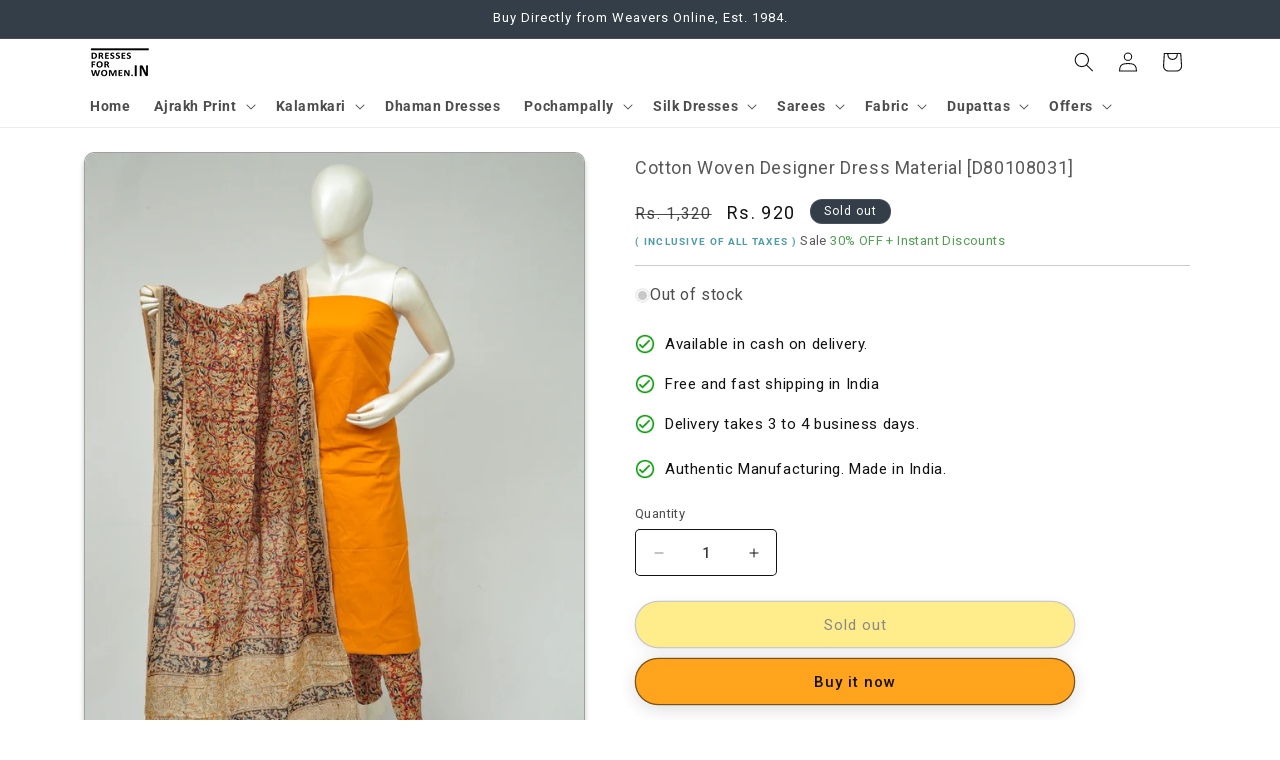

--- FILE ---
content_type: text/html; charset=utf-8
request_url: https://dressesforwomen.in/products/cotton-woven-designer-dress-material-d80108031
body_size: 43860
content:
<!doctype html>
<html class="no-js" lang="en">
  <head>
    <meta charset="utf-8">
    <meta http-equiv="X-UA-Compatible" content="IE=edge">
    <meta name="viewport" content="width=device-width,initial-scale=1">
    <meta name="theme-color" content="">
    <link rel="canonical" href="https://dressesforwomen.in/products/cotton-woven-designer-dress-material-d80108031"><link rel="icon" type="image/png" href="//dressesforwomen.in/cdn/shop/files/favcon.png?crop=center&height=32&v=1613514296&width=32"><link rel="preconnect" href="https://fonts.shopifycdn.com" crossorigin><title>
      Kalamkari designer dress material at whole sale price
 &ndash; DressesForWomen.IN</title>

    
      <meta name="description" content="Shop for high quality cotton woven kalamkari designer dress material">
    

    

<meta property="og:site_name" content="DressesForWomen.IN">
<meta property="og:url" content="https://dressesforwomen.in/products/cotton-woven-designer-dress-material-d80108031">
<meta property="og:title" content="Kalamkari designer dress material at whole sale price">
<meta property="og:type" content="product">
<meta property="og:description" content="Shop for high quality cotton woven kalamkari designer dress material"><meta property="og:image" content="http://dressesforwomen.in/cdn/shop/products/PSH-KKD00-180102.JPG?v=1515407690">
  <meta property="og:image:secure_url" content="https://dressesforwomen.in/cdn/shop/products/PSH-KKD00-180102.JPG?v=1515407690">
  <meta property="og:image:width" content="1000">
  <meta property="og:image:height" content="1333"><meta property="og:price:amount" content="920">
  <meta property="og:price:currency" content="INR"><meta name="twitter:card" content="summary_large_image">
<meta name="twitter:title" content="Kalamkari designer dress material at whole sale price">
<meta name="twitter:description" content="Shop for high quality cotton woven kalamkari designer dress material">


    <script src="//dressesforwomen.in/cdn/shop/t/177/assets/constants.js?v=58251544750838685771709379189" defer="defer"></script>
    <script src="//dressesforwomen.in/cdn/shop/t/177/assets/pubsub.js?v=158357773527763999511709379189" defer="defer"></script>
    <script src="//dressesforwomen.in/cdn/shop/t/177/assets/global.js?v=106116626045777747121709379189" defer="defer"></script><script src="//dressesforwomen.in/cdn/shop/t/177/assets/animations.js?v=88693664871331136111709379188" defer="defer"></script><script>window.performance && window.performance.mark && window.performance.mark('shopify.content_for_header.start');</script><meta name="google-site-verification" content="EkqnsIOt84-2m5LSmBagnxS83kNewsOEkCc7GHDILwI">
<meta name="facebook-domain-verification" content="fygzwycvtnxbz9plzssuuqskj2oz7q">
<meta name="facebook-domain-verification" content="1rr912bf3wwhyt2mrasyk4sotidoub">
<meta name="facebook-domain-verification" content="rf6xiiwgrbuhm2bs89kdbvdvdr79zb">
<meta id="shopify-digital-wallet" name="shopify-digital-wallet" content="/24141509/digital_wallets/dialog">
<link rel="alternate" type="application/json+oembed" href="https://dressesforwomen.in/products/cotton-woven-designer-dress-material-d80108031.oembed">
<script async="async" src="/checkouts/internal/preloads.js?locale=en-IN"></script>
<script id="shopify-features" type="application/json">{"accessToken":"3c24a891f94f0307fe64321e66c8cded","betas":["rich-media-storefront-analytics"],"domain":"dressesforwomen.in","predictiveSearch":true,"shopId":24141509,"locale":"en"}</script>
<script>var Shopify = Shopify || {};
Shopify.shop = "dressesforwomenin.myshopify.com";
Shopify.locale = "en";
Shopify.currency = {"active":"INR","rate":"1.0"};
Shopify.country = "IN";
Shopify.theme = {"name":"PSH-20","id":140689309946,"schema_name":"Spotlight","schema_version":"13.0.1","theme_store_id":1891,"role":"main"};
Shopify.theme.handle = "null";
Shopify.theme.style = {"id":null,"handle":null};
Shopify.cdnHost = "dressesforwomen.in/cdn";
Shopify.routes = Shopify.routes || {};
Shopify.routes.root = "/";</script>
<script type="module">!function(o){(o.Shopify=o.Shopify||{}).modules=!0}(window);</script>
<script>!function(o){function n(){var o=[];function n(){o.push(Array.prototype.slice.apply(arguments))}return n.q=o,n}var t=o.Shopify=o.Shopify||{};t.loadFeatures=n(),t.autoloadFeatures=n()}(window);</script>
<script id="shop-js-analytics" type="application/json">{"pageType":"product"}</script>
<script defer="defer" async type="module" src="//dressesforwomen.in/cdn/shopifycloud/shop-js/modules/v2/client.init-shop-cart-sync_IZsNAliE.en.esm.js"></script>
<script defer="defer" async type="module" src="//dressesforwomen.in/cdn/shopifycloud/shop-js/modules/v2/chunk.common_0OUaOowp.esm.js"></script>
<script type="module">
  await import("//dressesforwomen.in/cdn/shopifycloud/shop-js/modules/v2/client.init-shop-cart-sync_IZsNAliE.en.esm.js");
await import("//dressesforwomen.in/cdn/shopifycloud/shop-js/modules/v2/chunk.common_0OUaOowp.esm.js");

  window.Shopify.SignInWithShop?.initShopCartSync?.({"fedCMEnabled":true,"windoidEnabled":true});

</script>
<script>(function() {
  var isLoaded = false;
  function asyncLoad() {
    if (isLoaded) return;
    isLoaded = true;
    var urls = ["https:\/\/toastibar-cdn.makeprosimp.com\/v1\/published\/15793\/75560dcdce6c4fef9f9d3ccbd7ad7ccd\/12059\/app.js?v=1\u0026shop=dressesforwomenin.myshopify.com"];
    for (var i = 0; i < urls.length; i++) {
      var s = document.createElement('script');
      s.type = 'text/javascript';
      s.async = true;
      s.src = urls[i];
      var x = document.getElementsByTagName('script')[0];
      x.parentNode.insertBefore(s, x);
    }
  };
  if(window.attachEvent) {
    window.attachEvent('onload', asyncLoad);
  } else {
    window.addEventListener('load', asyncLoad, false);
  }
})();</script>
<script id="__st">var __st={"a":24141509,"offset":19800,"reqid":"e6848c4a-bdb4-4d06-ad85-8466351c2e13-1768359332","pageurl":"dressesforwomen.in\/products\/cotton-woven-designer-dress-material-d80108031","u":"cfb4ca57aec5","p":"product","rtyp":"product","rid":391756611595};</script>
<script>window.ShopifyPaypalV4VisibilityTracking = true;</script>
<script id="captcha-bootstrap">!function(){'use strict';const t='contact',e='account',n='new_comment',o=[[t,t],['blogs',n],['comments',n],[t,'customer']],c=[[e,'customer_login'],[e,'guest_login'],[e,'recover_customer_password'],[e,'create_customer']],r=t=>t.map((([t,e])=>`form[action*='/${t}']:not([data-nocaptcha='true']) input[name='form_type'][value='${e}']`)).join(','),a=t=>()=>t?[...document.querySelectorAll(t)].map((t=>t.form)):[];function s(){const t=[...o],e=r(t);return a(e)}const i='password',u='form_key',d=['recaptcha-v3-token','g-recaptcha-response','h-captcha-response',i],f=()=>{try{return window.sessionStorage}catch{return}},m='__shopify_v',_=t=>t.elements[u];function p(t,e,n=!1){try{const o=window.sessionStorage,c=JSON.parse(o.getItem(e)),{data:r}=function(t){const{data:e,action:n}=t;return t[m]||n?{data:e,action:n}:{data:t,action:n}}(c);for(const[e,n]of Object.entries(r))t.elements[e]&&(t.elements[e].value=n);n&&o.removeItem(e)}catch(o){console.error('form repopulation failed',{error:o})}}const l='form_type',E='cptcha';function T(t){t.dataset[E]=!0}const w=window,h=w.document,L='Shopify',v='ce_forms',y='captcha';let A=!1;((t,e)=>{const n=(g='f06e6c50-85a8-45c8-87d0-21a2b65856fe',I='https://cdn.shopify.com/shopifycloud/storefront-forms-hcaptcha/ce_storefront_forms_captcha_hcaptcha.v1.5.2.iife.js',D={infoText:'Protected by hCaptcha',privacyText:'Privacy',termsText:'Terms'},(t,e,n)=>{const o=w[L][v],c=o.bindForm;if(c)return c(t,g,e,D).then(n);var r;o.q.push([[t,g,e,D],n]),r=I,A||(h.body.append(Object.assign(h.createElement('script'),{id:'captcha-provider',async:!0,src:r})),A=!0)});var g,I,D;w[L]=w[L]||{},w[L][v]=w[L][v]||{},w[L][v].q=[],w[L][y]=w[L][y]||{},w[L][y].protect=function(t,e){n(t,void 0,e),T(t)},Object.freeze(w[L][y]),function(t,e,n,w,h,L){const[v,y,A,g]=function(t,e,n){const i=e?o:[],u=t?c:[],d=[...i,...u],f=r(d),m=r(i),_=r(d.filter((([t,e])=>n.includes(e))));return[a(f),a(m),a(_),s()]}(w,h,L),I=t=>{const e=t.target;return e instanceof HTMLFormElement?e:e&&e.form},D=t=>v().includes(t);t.addEventListener('submit',(t=>{const e=I(t);if(!e)return;const n=D(e)&&!e.dataset.hcaptchaBound&&!e.dataset.recaptchaBound,o=_(e),c=g().includes(e)&&(!o||!o.value);(n||c)&&t.preventDefault(),c&&!n&&(function(t){try{if(!f())return;!function(t){const e=f();if(!e)return;const n=_(t);if(!n)return;const o=n.value;o&&e.removeItem(o)}(t);const e=Array.from(Array(32),(()=>Math.random().toString(36)[2])).join('');!function(t,e){_(t)||t.append(Object.assign(document.createElement('input'),{type:'hidden',name:u})),t.elements[u].value=e}(t,e),function(t,e){const n=f();if(!n)return;const o=[...t.querySelectorAll(`input[type='${i}']`)].map((({name:t})=>t)),c=[...d,...o],r={};for(const[a,s]of new FormData(t).entries())c.includes(a)||(r[a]=s);n.setItem(e,JSON.stringify({[m]:1,action:t.action,data:r}))}(t,e)}catch(e){console.error('failed to persist form',e)}}(e),e.submit())}));const S=(t,e)=>{t&&!t.dataset[E]&&(n(t,e.some((e=>e===t))),T(t))};for(const o of['focusin','change'])t.addEventListener(o,(t=>{const e=I(t);D(e)&&S(e,y())}));const B=e.get('form_key'),M=e.get(l),P=B&&M;t.addEventListener('DOMContentLoaded',(()=>{const t=y();if(P)for(const e of t)e.elements[l].value===M&&p(e,B);[...new Set([...A(),...v().filter((t=>'true'===t.dataset.shopifyCaptcha))])].forEach((e=>S(e,t)))}))}(h,new URLSearchParams(w.location.search),n,t,e,['guest_login'])})(!0,!0)}();</script>
<script integrity="sha256-4kQ18oKyAcykRKYeNunJcIwy7WH5gtpwJnB7kiuLZ1E=" data-source-attribution="shopify.loadfeatures" defer="defer" src="//dressesforwomen.in/cdn/shopifycloud/storefront/assets/storefront/load_feature-a0a9edcb.js" crossorigin="anonymous"></script>
<script data-source-attribution="shopify.dynamic_checkout.dynamic.init">var Shopify=Shopify||{};Shopify.PaymentButton=Shopify.PaymentButton||{isStorefrontPortableWallets:!0,init:function(){window.Shopify.PaymentButton.init=function(){};var t=document.createElement("script");t.src="https://dressesforwomen.in/cdn/shopifycloud/portable-wallets/latest/portable-wallets.en.js",t.type="module",document.head.appendChild(t)}};
</script>
<script data-source-attribution="shopify.dynamic_checkout.buyer_consent">
  function portableWalletsHideBuyerConsent(e){var t=document.getElementById("shopify-buyer-consent"),n=document.getElementById("shopify-subscription-policy-button");t&&n&&(t.classList.add("hidden"),t.setAttribute("aria-hidden","true"),n.removeEventListener("click",e))}function portableWalletsShowBuyerConsent(e){var t=document.getElementById("shopify-buyer-consent"),n=document.getElementById("shopify-subscription-policy-button");t&&n&&(t.classList.remove("hidden"),t.removeAttribute("aria-hidden"),n.addEventListener("click",e))}window.Shopify?.PaymentButton&&(window.Shopify.PaymentButton.hideBuyerConsent=portableWalletsHideBuyerConsent,window.Shopify.PaymentButton.showBuyerConsent=portableWalletsShowBuyerConsent);
</script>
<script>
  function portableWalletsCleanup(e){e&&e.src&&console.error("Failed to load portable wallets script "+e.src);var t=document.querySelectorAll("shopify-accelerated-checkout .shopify-payment-button__skeleton, shopify-accelerated-checkout-cart .wallet-cart-button__skeleton"),e=document.getElementById("shopify-buyer-consent");for(let e=0;e<t.length;e++)t[e].remove();e&&e.remove()}function portableWalletsNotLoadedAsModule(e){e instanceof ErrorEvent&&"string"==typeof e.message&&e.message.includes("import.meta")&&"string"==typeof e.filename&&e.filename.includes("portable-wallets")&&(window.removeEventListener("error",portableWalletsNotLoadedAsModule),window.Shopify.PaymentButton.failedToLoad=e,"loading"===document.readyState?document.addEventListener("DOMContentLoaded",window.Shopify.PaymentButton.init):window.Shopify.PaymentButton.init())}window.addEventListener("error",portableWalletsNotLoadedAsModule);
</script>

<script type="module" src="https://dressesforwomen.in/cdn/shopifycloud/portable-wallets/latest/portable-wallets.en.js" onError="portableWalletsCleanup(this)" crossorigin="anonymous"></script>
<script nomodule>
  document.addEventListener("DOMContentLoaded", portableWalletsCleanup);
</script>

<link id="shopify-accelerated-checkout-styles" rel="stylesheet" media="screen" href="https://dressesforwomen.in/cdn/shopifycloud/portable-wallets/latest/accelerated-checkout-backwards-compat.css" crossorigin="anonymous">
<style id="shopify-accelerated-checkout-cart">
        #shopify-buyer-consent {
  margin-top: 1em;
  display: inline-block;
  width: 100%;
}

#shopify-buyer-consent.hidden {
  display: none;
}

#shopify-subscription-policy-button {
  background: none;
  border: none;
  padding: 0;
  text-decoration: underline;
  font-size: inherit;
  cursor: pointer;
}

#shopify-subscription-policy-button::before {
  box-shadow: none;
}

      </style>
<script id="sections-script" data-sections="header" defer="defer" src="//dressesforwomen.in/cdn/shop/t/177/compiled_assets/scripts.js?16467"></script>
<script>window.performance && window.performance.mark && window.performance.mark('shopify.content_for_header.end');</script>


    <style data-shopify>
      @font-face {
  font-family: Roboto;
  font-weight: 400;
  font-style: normal;
  font-display: swap;
  src: url("//dressesforwomen.in/cdn/fonts/roboto/roboto_n4.2019d890f07b1852f56ce63ba45b2db45d852cba.woff2") format("woff2"),
       url("//dressesforwomen.in/cdn/fonts/roboto/roboto_n4.238690e0007583582327135619c5f7971652fa9d.woff") format("woff");
}

      @font-face {
  font-family: Roboto;
  font-weight: 700;
  font-style: normal;
  font-display: swap;
  src: url("//dressesforwomen.in/cdn/fonts/roboto/roboto_n7.f38007a10afbbde8976c4056bfe890710d51dec2.woff2") format("woff2"),
       url("//dressesforwomen.in/cdn/fonts/roboto/roboto_n7.94bfdd3e80c7be00e128703d245c207769d763f9.woff") format("woff");
}

      @font-face {
  font-family: Roboto;
  font-weight: 400;
  font-style: italic;
  font-display: swap;
  src: url("//dressesforwomen.in/cdn/fonts/roboto/roboto_i4.57ce898ccda22ee84f49e6b57ae302250655e2d4.woff2") format("woff2"),
       url("//dressesforwomen.in/cdn/fonts/roboto/roboto_i4.b21f3bd061cbcb83b824ae8c7671a82587b264bf.woff") format("woff");
}

      @font-face {
  font-family: Roboto;
  font-weight: 700;
  font-style: italic;
  font-display: swap;
  src: url("//dressesforwomen.in/cdn/fonts/roboto/roboto_i7.7ccaf9410746f2c53340607c42c43f90a9005937.woff2") format("woff2"),
       url("//dressesforwomen.in/cdn/fonts/roboto/roboto_i7.49ec21cdd7148292bffea74c62c0df6e93551516.woff") format("woff");
}

      @font-face {
  font-family: Roboto;
  font-weight: 400;
  font-style: normal;
  font-display: swap;
  src: url("//dressesforwomen.in/cdn/fonts/roboto/roboto_n4.2019d890f07b1852f56ce63ba45b2db45d852cba.woff2") format("woff2"),
       url("//dressesforwomen.in/cdn/fonts/roboto/roboto_n4.238690e0007583582327135619c5f7971652fa9d.woff") format("woff");
}


      
        :root,
        .color-scheme-1 {
          --color-background: 255,255,255;
        
          --gradient-background: #ffffff;
        

        

        --color-foreground: 18,18,18;
        --color-background-contrast: 191,191,191;
        --color-shadow: 18,18,18;
        --color-button: 255,164,28;
        --color-button-text: 18,18,18;
        --color-secondary-button: 255,255,255;
        --color-secondary-button-text: 18,18,18;
        --color-link: 18,18,18;
        --color-badge-foreground: 18,18,18;
        --color-badge-background: 255,255,255;
        --color-badge-border: 18,18,18;
        --payment-terms-background-color: rgb(255 255 255);
      }
      
        
        .color-scheme-2 {
          --color-background: 243,243,243;
        
          --gradient-background: #f3f3f3;
        

        

        --color-foreground: 18,18,18;
        --color-background-contrast: 179,179,179;
        --color-shadow: 18,18,18;
        --color-button: 18,18,18;
        --color-button-text: 243,243,243;
        --color-secondary-button: 243,243,243;
        --color-secondary-button-text: 18,18,18;
        --color-link: 18,18,18;
        --color-badge-foreground: 18,18,18;
        --color-badge-background: 243,243,243;
        --color-badge-border: 18,18,18;
        --payment-terms-background-color: rgb(243 243 243);
      }
      
        
        .color-scheme-3 {
          --color-background: 51,62,72;
        
          --gradient-background: #333e48;
        

        

        --color-foreground: 255,255,255;
        --color-background-contrast: 62,75,87;
        --color-shadow: 18,18,18;
        --color-button: 255,255,255;
        --color-button-text: 18,18,18;
        --color-secondary-button: 51,62,72;
        --color-secondary-button-text: 255,255,255;
        --color-link: 255,255,255;
        --color-badge-foreground: 255,255,255;
        --color-badge-background: 51,62,72;
        --color-badge-border: 255,255,255;
        --payment-terms-background-color: rgb(51 62 72);
      }
      
        
        .color-scheme-4 {
          --color-background: 33,37,41;
        
          --gradient-background: #212529;
        

        

        --color-foreground: 255,255,255;
        --color-background-contrast: 44,50,55;
        --color-shadow: 18,18,18;
        --color-button: 255,255,255;
        --color-button-text: 18,18,18;
        --color-secondary-button: 33,37,41;
        --color-secondary-button-text: 255,255,255;
        --color-link: 255,255,255;
        --color-badge-foreground: 255,255,255;
        --color-badge-background: 33,37,41;
        --color-badge-border: 255,255,255;
        --payment-terms-background-color: rgb(33 37 41);
      }
      
        
        .color-scheme-5 {
          --color-background: 185,0,0;
        
          --gradient-background: #b90000;
        

        

        --color-foreground: 255,255,255;
        --color-background-contrast: 211,0,0;
        --color-shadow: 18,18,18;
        --color-button: 255,255,255;
        --color-button-text: 185,0,0;
        --color-secondary-button: 185,0,0;
        --color-secondary-button-text: 255,255,255;
        --color-link: 255,255,255;
        --color-badge-foreground: 255,255,255;
        --color-badge-background: 185,0,0;
        --color-badge-border: 255,255,255;
        --payment-terms-background-color: rgb(185 0 0);
      }
      
        
        .color-scheme-af99ee92-2e81-43ba-8fd0-9ea83fabaeb6 {
          --color-background: 179,207,255;
        
          --gradient-background: #b3cfff;
        

        

        --color-foreground: 18,18,18;
        --color-background-contrast: 51,126,255;
        --color-shadow: 18,18,18;
        --color-button: 255,164,28;
        --color-button-text: 18,18,18;
        --color-secondary-button: 179,207,255;
        --color-secondary-button-text: 18,18,18;
        --color-link: 18,18,18;
        --color-badge-foreground: 18,18,18;
        --color-badge-background: 179,207,255;
        --color-badge-border: 18,18,18;
        --payment-terms-background-color: rgb(179 207 255);
      }
      
        
        .color-scheme-e656c8af-eb29-408c-9885-ab37c4f7230d {
          --color-background: 255,193,254;
        
          --gradient-background: #ffc1fe;
        

        

        --color-foreground: 18,18,18;
        --color-background-contrast: 255,66,252;
        --color-shadow: 18,18,18;
        --color-button: 255,164,28;
        --color-button-text: 18,18,18;
        --color-secondary-button: 255,193,254;
        --color-secondary-button-text: 18,18,18;
        --color-link: 18,18,18;
        --color-badge-foreground: 18,18,18;
        --color-badge-background: 255,193,254;
        --color-badge-border: 18,18,18;
        --payment-terms-background-color: rgb(255 193 254);
      }
      

      body, .color-scheme-1, .color-scheme-2, .color-scheme-3, .color-scheme-4, .color-scheme-5, .color-scheme-af99ee92-2e81-43ba-8fd0-9ea83fabaeb6, .color-scheme-e656c8af-eb29-408c-9885-ab37c4f7230d {
        color: rgba(var(--color-foreground), 0.75);
        background-color: rgb(var(--color-background));
      }

      :root {
        --font-body-family: Roboto, sans-serif;
        --font-body-style: normal;
        --font-body-weight: 400;
        --font-body-weight-bold: 700;

        --font-heading-family: Roboto, sans-serif;
        --font-heading-style: normal;
        --font-heading-weight: 400;

        --font-body-scale: 1.0;
        --font-heading-scale: 1.0;

        --media-padding: px;
        --media-border-opacity: 0.4;
        --media-border-width: 1px;
        --media-radius: 10px;
        --media-shadow-opacity: 0.25;
        --media-shadow-horizontal-offset: 0px;
        --media-shadow-vertical-offset: 4px;
        --media-shadow-blur-radius: 5px;
        --media-shadow-visible: 1;

        --page-width: 120rem;
        --page-width-margin: 0rem;

        --product-card-image-padding: 0.4rem;
        --product-card-corner-radius: 0.4rem;
        --product-card-text-alignment: left;
        --product-card-border-width: 0.1rem;
        --product-card-border-opacity: 0.4;
        --product-card-shadow-opacity: 0.25;
        --product-card-shadow-visible: 1;
        --product-card-shadow-horizontal-offset: 0.0rem;
        --product-card-shadow-vertical-offset: 0.4rem;
        --product-card-shadow-blur-radius: 0.5rem;

        --collection-card-image-padding: 0.4rem;
        --collection-card-corner-radius: 0.4rem;
        --collection-card-text-alignment: left;
        --collection-card-border-width: 0.1rem;
        --collection-card-border-opacity: 0.4;
        --collection-card-shadow-opacity: 0.25;
        --collection-card-shadow-visible: 1;
        --collection-card-shadow-horizontal-offset: 0.0rem;
        --collection-card-shadow-vertical-offset: 0.4rem;
        --collection-card-shadow-blur-radius: 0.5rem;

        --blog-card-image-padding: 0.4rem;
        --blog-card-corner-radius: 0.4rem;
        --blog-card-text-alignment: left;
        --blog-card-border-width: 0.1rem;
        --blog-card-border-opacity: 0.4;
        --blog-card-shadow-opacity: 0.25;
        --blog-card-shadow-visible: 1;
        --blog-card-shadow-horizontal-offset: 0.0rem;
        --blog-card-shadow-vertical-offset: 0.4rem;
        --blog-card-shadow-blur-radius: 0.5rem;

        --badge-corner-radius: 4.0rem;

        --popup-border-width: 1px;
        --popup-border-opacity: 1.0;
        --popup-corner-radius: 4px;
        --popup-shadow-opacity: 0.0;
        --popup-shadow-horizontal-offset: 0px;
        --popup-shadow-vertical-offset: 4px;
        --popup-shadow-blur-radius: 5px;

        --drawer-border-width: 1px;
        --drawer-border-opacity: 1.0;
        --drawer-shadow-opacity: 0.0;
        --drawer-shadow-horizontal-offset: 0px;
        --drawer-shadow-vertical-offset: 4px;
        --drawer-shadow-blur-radius: 5px;

        --spacing-sections-desktop: 24px;
        --spacing-sections-mobile: 20px;

        --grid-desktop-vertical-spacing: 40px;
        --grid-desktop-horizontal-spacing: 12px;
        --grid-mobile-vertical-spacing: 20px;
        --grid-mobile-horizontal-spacing: 6px;

        --text-boxes-border-opacity: 0.1;
        --text-boxes-border-width: 0px;
        --text-boxes-radius: 18px;
        --text-boxes-shadow-opacity: 0.0;
        --text-boxes-shadow-visible: 0;
        --text-boxes-shadow-horizontal-offset: 0px;
        --text-boxes-shadow-vertical-offset: 4px;
        --text-boxes-shadow-blur-radius: 5px;

        --buttons-radius: 24px;
        --buttons-radius-outset: 25px;
        --buttons-border-width: 1px;
        --buttons-border-opacity: 0.45;
        --buttons-shadow-opacity: 0.15;
        --buttons-shadow-visible: 1;
        --buttons-shadow-horizontal-offset: 0px;
        --buttons-shadow-vertical-offset: 4px;
        --buttons-shadow-blur-radius: 20px;
        --buttons-border-offset: 0.3px;

        --inputs-radius: 4px;
        --inputs-border-width: 1px;
        --inputs-border-opacity: 1.0;
        --inputs-shadow-opacity: 0.0;
        --inputs-shadow-horizontal-offset: 0px;
        --inputs-margin-offset: 0px;
        --inputs-shadow-vertical-offset: 4px;
        --inputs-shadow-blur-radius: 5px;
        --inputs-radius-outset: 5px;

        --variant-pills-radius: 40px;
        --variant-pills-border-width: 1px;
        --variant-pills-border-opacity: 0.55;
        --variant-pills-shadow-opacity: 0.0;
        --variant-pills-shadow-horizontal-offset: 0px;
        --variant-pills-shadow-vertical-offset: 0px;
        --variant-pills-shadow-blur-radius: 5px;
      }

      *,
      *::before,
      *::after {
        box-sizing: inherit;
      }

      html {
        box-sizing: border-box;
        font-size: calc(var(--font-body-scale) * 62.5%);
        height: 100%;
      }

      body {
        display: grid;
        grid-template-rows: auto auto 1fr auto;
        grid-template-columns: 100%;
        min-height: 100%;
        margin: 0;
        font-size: 1.5rem;
        letter-spacing: 0.06rem;
        line-height: calc(1 + 0.8 / var(--font-body-scale));
        font-family: var(--font-body-family);
        font-style: var(--font-body-style);
        font-weight: var(--font-body-weight);
      }

      @media screen and (min-width: 750px) {
        body {
          font-size: 1.6rem;
        }
      }
    </style>

    <link href="//dressesforwomen.in/cdn/shop/t/177/assets/base.css?v=147735761736459211701709381897" rel="stylesheet" type="text/css" media="all" />
<link rel="preload" as="font" href="//dressesforwomen.in/cdn/fonts/roboto/roboto_n4.2019d890f07b1852f56ce63ba45b2db45d852cba.woff2" type="font/woff2" crossorigin><link rel="preload" as="font" href="//dressesforwomen.in/cdn/fonts/roboto/roboto_n4.2019d890f07b1852f56ce63ba45b2db45d852cba.woff2" type="font/woff2" crossorigin><link
        rel="stylesheet"
        href="//dressesforwomen.in/cdn/shop/t/177/assets/component-predictive-search.css?v=118923337488134913561709379188"
        media="print"
        onload="this.media='all'"
      ><script>
      document.documentElement.className = document.documentElement.className.replace('no-js', 'js');
      if (Shopify.designMode) {
        document.documentElement.classList.add('shopify-design-mode');
      }
    </script>
  <!-- BEGIN app block: shopify://apps/judge-me-reviews/blocks/judgeme_core/61ccd3b1-a9f2-4160-9fe9-4fec8413e5d8 --><!-- Start of Judge.me Core -->






<link rel="dns-prefetch" href="https://cdnwidget.judge.me">
<link rel="dns-prefetch" href="https://cdn.judge.me">
<link rel="dns-prefetch" href="https://cdn1.judge.me">
<link rel="dns-prefetch" href="https://api.judge.me">

<script data-cfasync='false' class='jdgm-settings-script'>window.jdgmSettings={"pagination":5,"disable_web_reviews":false,"badge_no_review_text":"No reviews","badge_n_reviews_text":"{{ n }} review/reviews","hide_badge_preview_if_no_reviews":true,"badge_hide_text":false,"enforce_center_preview_badge":false,"widget_title":"Customer Reviews","widget_open_form_text":"Write a review","widget_close_form_text":"Cancel review","widget_refresh_page_text":"Refresh page","widget_summary_text":"Based on {{ number_of_reviews }} review/reviews","widget_no_review_text":"Be the first to write a review","widget_name_field_text":"Display name","widget_verified_name_field_text":"Verified Name (public)","widget_name_placeholder_text":"Display name","widget_required_field_error_text":"This field is required.","widget_email_field_text":"Email address","widget_verified_email_field_text":"Verified Email (private, can not be edited)","widget_email_placeholder_text":"Your email address","widget_email_field_error_text":"Please enter a valid email address.","widget_rating_field_text":"Rating","widget_review_title_field_text":"Review Title","widget_review_title_placeholder_text":"Give your review a title","widget_review_body_field_text":"Review content","widget_review_body_placeholder_text":"Start writing here...","widget_pictures_field_text":"Picture/Video (optional)","widget_submit_review_text":"Submit Review","widget_submit_verified_review_text":"Submit Verified Review","widget_submit_success_msg_with_auto_publish":"Thank you! Please refresh the page in a few moments to see your review. You can remove or edit your review by logging into \u003ca href='https://judge.me/login' target='_blank' rel='nofollow noopener'\u003eJudge.me\u003c/a\u003e","widget_submit_success_msg_no_auto_publish":"Thank you! Your review will be published as soon as it is approved by the shop admin. You can remove or edit your review by logging into \u003ca href='https://judge.me/login' target='_blank' rel='nofollow noopener'\u003eJudge.me\u003c/a\u003e","widget_show_default_reviews_out_of_total_text":"Showing {{ n_reviews_shown }} out of {{ n_reviews }} reviews.","widget_show_all_link_text":"Show all","widget_show_less_link_text":"Show less","widget_author_said_text":"{{ reviewer_name }} said:","widget_days_text":"{{ n }} days ago","widget_weeks_text":"{{ n }} week/weeks ago","widget_months_text":"{{ n }} month/months ago","widget_years_text":"{{ n }} year/years ago","widget_yesterday_text":"Yesterday","widget_today_text":"Today","widget_replied_text":"\u003e\u003e {{ shop_name }} replied:","widget_read_more_text":"Read more","widget_reviewer_name_as_initial":"","widget_rating_filter_color":"#fbcd0a","widget_rating_filter_see_all_text":"See all reviews","widget_sorting_most_recent_text":"Most Recent","widget_sorting_highest_rating_text":"Highest Rating","widget_sorting_lowest_rating_text":"Lowest Rating","widget_sorting_with_pictures_text":"Only Pictures","widget_sorting_most_helpful_text":"Most Helpful","widget_open_question_form_text":"Ask a question","widget_reviews_subtab_text":"Reviews","widget_questions_subtab_text":"Questions","widget_question_label_text":"Question","widget_answer_label_text":"Answer","widget_question_placeholder_text":"Write your question here","widget_submit_question_text":"Submit Question","widget_question_submit_success_text":"Thank you for your question! We will notify you once it gets answered.","verified_badge_text":"Verified","verified_badge_bg_color":"","verified_badge_text_color":"","verified_badge_placement":"left-of-reviewer-name","widget_review_max_height":"","widget_hide_border":false,"widget_social_share":false,"widget_thumb":false,"widget_review_location_show":false,"widget_location_format":"","all_reviews_include_out_of_store_products":true,"all_reviews_out_of_store_text":"(out of store)","all_reviews_pagination":100,"all_reviews_product_name_prefix_text":"about","enable_review_pictures":false,"enable_question_anwser":false,"widget_theme":"default","review_date_format":"dd/mm/yyyy","default_sort_method":"most-recent","widget_product_reviews_subtab_text":"Product Reviews","widget_shop_reviews_subtab_text":"Shop Reviews","widget_other_products_reviews_text":"Reviews for other products","widget_store_reviews_subtab_text":"Store reviews","widget_no_store_reviews_text":"This store hasn't received any reviews yet","widget_web_restriction_product_reviews_text":"This product hasn't received any reviews yet","widget_no_items_text":"No items found","widget_show_more_text":"Show more","widget_write_a_store_review_text":"Write a Store Review","widget_other_languages_heading":"Reviews in Other Languages","widget_translate_review_text":"Translate review to {{ language }}","widget_translating_review_text":"Translating...","widget_show_original_translation_text":"Show original ({{ language }})","widget_translate_review_failed_text":"Review couldn't be translated.","widget_translate_review_retry_text":"Retry","widget_translate_review_try_again_later_text":"Try again later","show_product_url_for_grouped_product":false,"widget_sorting_pictures_first_text":"Pictures First","show_pictures_on_all_rev_page_mobile":false,"show_pictures_on_all_rev_page_desktop":false,"floating_tab_hide_mobile_install_preference":false,"floating_tab_button_name":"★ Reviews","floating_tab_title":"Let customers speak for us","floating_tab_button_color":"","floating_tab_button_background_color":"","floating_tab_url":"","floating_tab_url_enabled":false,"floating_tab_tab_style":"text","all_reviews_text_badge_text":"Customers rate us {{ shop.metafields.judgeme.all_reviews_rating | round: 1 }}/5 based on {{ shop.metafields.judgeme.all_reviews_count }} reviews.","all_reviews_text_badge_text_branded_style":"{{ shop.metafields.judgeme.all_reviews_rating | round: 1 }} out of 5 stars based on {{ shop.metafields.judgeme.all_reviews_count }} reviews","is_all_reviews_text_badge_a_link":false,"show_stars_for_all_reviews_text_badge":false,"all_reviews_text_badge_url":"","all_reviews_text_style":"branded","all_reviews_text_color_style":"judgeme_brand_color","all_reviews_text_color":"#108474","all_reviews_text_show_jm_brand":true,"featured_carousel_show_header":true,"featured_carousel_title":"Let customers speak for us","testimonials_carousel_title":"Customers are saying","videos_carousel_title":"Real customer stories","cards_carousel_title":"Customers are saying","featured_carousel_count_text":"from {{ n }} reviews","featured_carousel_add_link_to_all_reviews_page":false,"featured_carousel_url":"","featured_carousel_show_images":true,"featured_carousel_autoslide_interval":5,"featured_carousel_arrows_on_the_sides":true,"featured_carousel_height":250,"featured_carousel_width":80,"featured_carousel_image_size":0,"featured_carousel_image_height":250,"featured_carousel_arrow_color":"#eeeeee","verified_count_badge_style":"branded","verified_count_badge_orientation":"horizontal","verified_count_badge_color_style":"judgeme_brand_color","verified_count_badge_color":"#108474","is_verified_count_badge_a_link":false,"verified_count_badge_url":"","verified_count_badge_show_jm_brand":true,"widget_rating_preset_default":5,"widget_first_sub_tab":"product-reviews","widget_show_histogram":true,"widget_histogram_use_custom_color":false,"widget_pagination_use_custom_color":false,"widget_star_use_custom_color":false,"widget_verified_badge_use_custom_color":false,"widget_write_review_use_custom_color":false,"picture_reminder_submit_button":"Upload Pictures","enable_review_videos":false,"mute_video_by_default":false,"widget_sorting_videos_first_text":"Videos First","widget_review_pending_text":"Pending","featured_carousel_items_for_large_screen":3,"social_share_options_order":"Facebook,Twitter","remove_microdata_snippet":true,"disable_json_ld":false,"enable_json_ld_products":false,"preview_badge_show_question_text":false,"preview_badge_no_question_text":"No questions","preview_badge_n_question_text":"{{ number_of_questions }} question/questions","qa_badge_show_icon":false,"qa_badge_position":"same-row","remove_judgeme_branding":false,"widget_add_search_bar":false,"widget_search_bar_placeholder":"Search","widget_sorting_verified_only_text":"Verified only","featured_carousel_theme":"default","featured_carousel_show_rating":true,"featured_carousel_show_title":true,"featured_carousel_show_body":true,"featured_carousel_show_date":false,"featured_carousel_show_reviewer":true,"featured_carousel_show_product":false,"featured_carousel_header_background_color":"#108474","featured_carousel_header_text_color":"#ffffff","featured_carousel_name_product_separator":"reviewed","featured_carousel_full_star_background":"#108474","featured_carousel_empty_star_background":"#dadada","featured_carousel_vertical_theme_background":"#f9fafb","featured_carousel_verified_badge_enable":false,"featured_carousel_verified_badge_color":"#108474","featured_carousel_border_style":"round","featured_carousel_review_line_length_limit":3,"featured_carousel_more_reviews_button_text":"Read more reviews","featured_carousel_view_product_button_text":"View product","all_reviews_page_load_reviews_on":"scroll","all_reviews_page_load_more_text":"Load More Reviews","disable_fb_tab_reviews":false,"enable_ajax_cdn_cache":false,"widget_advanced_speed_features":5,"widget_public_name_text":"displayed publicly like","default_reviewer_name":"John Smith","default_reviewer_name_has_non_latin":true,"widget_reviewer_anonymous":"Anonymous","medals_widget_title":"Judge.me Review Medals","medals_widget_background_color":"#f9fafb","medals_widget_position":"footer_all_pages","medals_widget_border_color":"#f9fafb","medals_widget_verified_text_position":"left","medals_widget_use_monochromatic_version":false,"medals_widget_elements_color":"#108474","show_reviewer_avatar":true,"widget_invalid_yt_video_url_error_text":"Not a YouTube video URL","widget_max_length_field_error_text":"Please enter no more than {0} characters.","widget_show_country_flag":false,"widget_show_collected_via_shop_app":true,"widget_verified_by_shop_badge_style":"light","widget_verified_by_shop_text":"Verified by Shop","widget_show_photo_gallery":false,"widget_load_with_code_splitting":true,"widget_ugc_install_preference":false,"widget_ugc_title":"Made by us, Shared by you","widget_ugc_subtitle":"Tag us to see your picture featured in our page","widget_ugc_arrows_color":"#ffffff","widget_ugc_primary_button_text":"Buy Now","widget_ugc_primary_button_background_color":"#108474","widget_ugc_primary_button_text_color":"#ffffff","widget_ugc_primary_button_border_width":"0","widget_ugc_primary_button_border_style":"none","widget_ugc_primary_button_border_color":"#108474","widget_ugc_primary_button_border_radius":"25","widget_ugc_secondary_button_text":"Load More","widget_ugc_secondary_button_background_color":"#ffffff","widget_ugc_secondary_button_text_color":"#108474","widget_ugc_secondary_button_border_width":"2","widget_ugc_secondary_button_border_style":"solid","widget_ugc_secondary_button_border_color":"#108474","widget_ugc_secondary_button_border_radius":"25","widget_ugc_reviews_button_text":"View Reviews","widget_ugc_reviews_button_background_color":"#ffffff","widget_ugc_reviews_button_text_color":"#108474","widget_ugc_reviews_button_border_width":"2","widget_ugc_reviews_button_border_style":"solid","widget_ugc_reviews_button_border_color":"#108474","widget_ugc_reviews_button_border_radius":"25","widget_ugc_reviews_button_link_to":"judgeme-reviews-page","widget_ugc_show_post_date":true,"widget_ugc_max_width":"800","widget_rating_metafield_value_type":true,"widget_primary_color":"#108474","widget_enable_secondary_color":false,"widget_secondary_color":"#edf5f5","widget_summary_average_rating_text":"{{ average_rating }} out of 5","widget_media_grid_title":"Customer photos \u0026 videos","widget_media_grid_see_more_text":"See more","widget_round_style":false,"widget_show_product_medals":true,"widget_verified_by_judgeme_text":"Verified by Judge.me","widget_show_store_medals":true,"widget_verified_by_judgeme_text_in_store_medals":"Verified by Judge.me","widget_media_field_exceed_quantity_message":"Sorry, we can only accept {{ max_media }} for one review.","widget_media_field_exceed_limit_message":"{{ file_name }} is too large, please select a {{ media_type }} less than {{ size_limit }}MB.","widget_review_submitted_text":"Review Submitted!","widget_question_submitted_text":"Question Submitted!","widget_close_form_text_question":"Cancel","widget_write_your_answer_here_text":"Write your answer here","widget_enabled_branded_link":true,"widget_show_collected_by_judgeme":false,"widget_reviewer_name_color":"","widget_write_review_text_color":"","widget_write_review_bg_color":"","widget_collected_by_judgeme_text":"collected by Judge.me","widget_pagination_type":"standard","widget_load_more_text":"Load More","widget_load_more_color":"#108474","widget_full_review_text":"Full Review","widget_read_more_reviews_text":"Read More Reviews","widget_read_questions_text":"Read Questions","widget_questions_and_answers_text":"Questions \u0026 Answers","widget_verified_by_text":"Verified by","widget_verified_text":"Verified","widget_number_of_reviews_text":"{{ number_of_reviews }} reviews","widget_back_button_text":"Back","widget_next_button_text":"Next","widget_custom_forms_filter_button":"Filters","custom_forms_style":"horizontal","widget_show_review_information":false,"how_reviews_are_collected":"How reviews are collected?","widget_show_review_keywords":false,"widget_gdpr_statement":"How we use your data: We'll only contact you about the review you left, and only if necessary. By submitting your review, you agree to Judge.me's \u003ca href='https://judge.me/terms' target='_blank' rel='nofollow noopener'\u003eterms\u003c/a\u003e, \u003ca href='https://judge.me/privacy' target='_blank' rel='nofollow noopener'\u003eprivacy\u003c/a\u003e and \u003ca href='https://judge.me/content-policy' target='_blank' rel='nofollow noopener'\u003econtent\u003c/a\u003e policies.","widget_multilingual_sorting_enabled":false,"widget_translate_review_content_enabled":false,"widget_translate_review_content_method":"manual","popup_widget_review_selection":"automatically_with_pictures","popup_widget_round_border_style":true,"popup_widget_show_title":true,"popup_widget_show_body":true,"popup_widget_show_reviewer":false,"popup_widget_show_product":true,"popup_widget_show_pictures":true,"popup_widget_use_review_picture":true,"popup_widget_show_on_home_page":true,"popup_widget_show_on_product_page":true,"popup_widget_show_on_collection_page":true,"popup_widget_show_on_cart_page":true,"popup_widget_position":"bottom_left","popup_widget_first_review_delay":5,"popup_widget_duration":5,"popup_widget_interval":5,"popup_widget_review_count":5,"popup_widget_hide_on_mobile":true,"review_snippet_widget_round_border_style":true,"review_snippet_widget_card_color":"#FFFFFF","review_snippet_widget_slider_arrows_background_color":"#FFFFFF","review_snippet_widget_slider_arrows_color":"#000000","review_snippet_widget_star_color":"#108474","show_product_variant":false,"all_reviews_product_variant_label_text":"Variant: ","widget_show_verified_branding":false,"widget_ai_summary_title":"Customers say","widget_ai_summary_disclaimer":"AI-powered review summary based on recent customer reviews","widget_show_ai_summary":false,"widget_show_ai_summary_bg":false,"widget_show_review_title_input":true,"redirect_reviewers_invited_via_email":"external_form","request_store_review_after_product_review":false,"request_review_other_products_in_order":false,"review_form_color_scheme":"default","review_form_corner_style":"square","review_form_star_color":{},"review_form_text_color":"#333333","review_form_background_color":"#ffffff","review_form_field_background_color":"#fafafa","review_form_button_color":{},"review_form_button_text_color":"#ffffff","review_form_modal_overlay_color":"#000000","review_content_screen_title_text":"How would you rate this product?","review_content_introduction_text":"We would love it if you would share a bit about your experience.","store_review_form_title_text":"How would you rate this store?","store_review_form_introduction_text":"We would love it if you would share a bit about your experience.","show_review_guidance_text":true,"one_star_review_guidance_text":"Poor","five_star_review_guidance_text":"Great","customer_information_screen_title_text":"About you","customer_information_introduction_text":"Please tell us more about you.","custom_questions_screen_title_text":"Your experience in more detail","custom_questions_introduction_text":"Here are a few questions to help us understand more about your experience.","review_submitted_screen_title_text":"Thanks for your review!","review_submitted_screen_thank_you_text":"We are processing it and it will appear on the store soon.","review_submitted_screen_email_verification_text":"Please confirm your email by clicking the link we just sent you. This helps us keep reviews authentic.","review_submitted_request_store_review_text":"Would you like to share your experience of shopping with us?","review_submitted_review_other_products_text":"Would you like to review these products?","store_review_screen_title_text":"Would you like to share your experience of shopping with us?","store_review_introduction_text":"We value your feedback and use it to improve. Please share any thoughts or suggestions you have.","reviewer_media_screen_title_picture_text":"Share a picture","reviewer_media_introduction_picture_text":"Upload a photo to support your review.","reviewer_media_screen_title_video_text":"Share a video","reviewer_media_introduction_video_text":"Upload a video to support your review.","reviewer_media_screen_title_picture_or_video_text":"Share a picture or video","reviewer_media_introduction_picture_or_video_text":"Upload a photo or video to support your review.","reviewer_media_youtube_url_text":"Paste your Youtube URL here","advanced_settings_next_step_button_text":"Next","advanced_settings_close_review_button_text":"Close","modal_write_review_flow":false,"write_review_flow_required_text":"Required","write_review_flow_privacy_message_text":"We respect your privacy.","write_review_flow_anonymous_text":"Post review as anonymous","write_review_flow_visibility_text":"This won't be visible to other customers.","write_review_flow_multiple_selection_help_text":"Select as many as you like","write_review_flow_single_selection_help_text":"Select one option","write_review_flow_required_field_error_text":"This field is required","write_review_flow_invalid_email_error_text":"Please enter a valid email address","write_review_flow_max_length_error_text":"Max. {{ max_length }} characters.","write_review_flow_media_upload_text":"\u003cb\u003eClick to upload\u003c/b\u003e or drag and drop","write_review_flow_gdpr_statement":"We'll only contact you about your review if necessary. By submitting your review, you agree to our \u003ca href='https://judge.me/terms' target='_blank' rel='nofollow noopener'\u003eterms and conditions\u003c/a\u003e and \u003ca href='https://judge.me/privacy' target='_blank' rel='nofollow noopener'\u003eprivacy policy\u003c/a\u003e.","rating_only_reviews_enabled":false,"show_negative_reviews_help_screen":false,"new_review_flow_help_screen_rating_threshold":3,"negative_review_resolution_screen_title_text":"Tell us more","negative_review_resolution_text":"Your experience matters to us. If there were issues with your purchase, we're here to help. Feel free to reach out to us, we'd love the opportunity to make things right.","negative_review_resolution_button_text":"Contact us","negative_review_resolution_proceed_with_review_text":"Leave a review","negative_review_resolution_subject":"Issue with purchase from {{ shop_name }}.{{ order_name }}","preview_badge_collection_page_install_status":false,"widget_review_custom_css":"","preview_badge_custom_css":"","preview_badge_stars_count":"5-stars","featured_carousel_custom_css":"","floating_tab_custom_css":"","all_reviews_widget_custom_css":"","medals_widget_custom_css":"","verified_badge_custom_css":"","all_reviews_text_custom_css":"","transparency_badges_collected_via_store_invite":false,"transparency_badges_from_another_provider":false,"transparency_badges_collected_from_store_visitor":false,"transparency_badges_collected_by_verified_review_provider":false,"transparency_badges_earned_reward":false,"transparency_badges_collected_via_store_invite_text":"Review collected via store invitation","transparency_badges_from_another_provider_text":"Review collected from another provider","transparency_badges_collected_from_store_visitor_text":"Review collected from a store visitor","transparency_badges_written_in_google_text":"Review written in Google","transparency_badges_written_in_etsy_text":"Review written in Etsy","transparency_badges_written_in_shop_app_text":"Review written in Shop App","transparency_badges_earned_reward_text":"Review earned a reward for future purchase","product_review_widget_per_page":10,"widget_store_review_label_text":"Review about the store","checkout_comment_extension_title_on_product_page":"Customer Comments","checkout_comment_extension_num_latest_comment_show":5,"checkout_comment_extension_format":"name_and_timestamp","checkout_comment_customer_name":"last_initial","checkout_comment_comment_notification":true,"preview_badge_collection_page_install_preference":false,"preview_badge_home_page_install_preference":false,"preview_badge_product_page_install_preference":false,"review_widget_install_preference":"","review_carousel_install_preference":false,"floating_reviews_tab_install_preference":"none","verified_reviews_count_badge_install_preference":false,"all_reviews_text_install_preference":false,"review_widget_best_location":false,"judgeme_medals_install_preference":false,"review_widget_revamp_enabled":false,"review_widget_qna_enabled":false,"review_widget_header_theme":"minimal","review_widget_widget_title_enabled":true,"review_widget_header_text_size":"medium","review_widget_header_text_weight":"regular","review_widget_average_rating_style":"compact","review_widget_bar_chart_enabled":true,"review_widget_bar_chart_type":"numbers","review_widget_bar_chart_style":"standard","review_widget_expanded_media_gallery_enabled":false,"review_widget_reviews_section_theme":"standard","review_widget_image_style":"thumbnails","review_widget_review_image_ratio":"square","review_widget_stars_size":"medium","review_widget_verified_badge":"standard_text","review_widget_review_title_text_size":"medium","review_widget_review_text_size":"medium","review_widget_review_text_length":"medium","review_widget_number_of_columns_desktop":3,"review_widget_carousel_transition_speed":5,"review_widget_custom_questions_answers_display":"always","review_widget_button_text_color":"#FFFFFF","review_widget_text_color":"#000000","review_widget_lighter_text_color":"#7B7B7B","review_widget_corner_styling":"soft","review_widget_review_word_singular":"review","review_widget_review_word_plural":"reviews","review_widget_voting_label":"Helpful?","review_widget_shop_reply_label":"Reply from {{ shop_name }}:","review_widget_filters_title":"Filters","qna_widget_question_word_singular":"Question","qna_widget_question_word_plural":"Questions","qna_widget_answer_reply_label":"Answer from {{ answerer_name }}:","qna_content_screen_title_text":"Ask a question about this product","qna_widget_question_required_field_error_text":"Please enter your question.","qna_widget_flow_gdpr_statement":"We'll only contact you about your question if necessary. By submitting your question, you agree to our \u003ca href='https://judge.me/terms' target='_blank' rel='nofollow noopener'\u003eterms and conditions\u003c/a\u003e and \u003ca href='https://judge.me/privacy' target='_blank' rel='nofollow noopener'\u003eprivacy policy\u003c/a\u003e.","qna_widget_question_submitted_text":"Thanks for your question!","qna_widget_close_form_text_question":"Close","qna_widget_question_submit_success_text":"We’ll notify you by email when your question is answered.","all_reviews_widget_v2025_enabled":false,"all_reviews_widget_v2025_header_theme":"default","all_reviews_widget_v2025_widget_title_enabled":true,"all_reviews_widget_v2025_header_text_size":"medium","all_reviews_widget_v2025_header_text_weight":"regular","all_reviews_widget_v2025_average_rating_style":"compact","all_reviews_widget_v2025_bar_chart_enabled":true,"all_reviews_widget_v2025_bar_chart_type":"numbers","all_reviews_widget_v2025_bar_chart_style":"standard","all_reviews_widget_v2025_expanded_media_gallery_enabled":false,"all_reviews_widget_v2025_show_store_medals":true,"all_reviews_widget_v2025_show_photo_gallery":true,"all_reviews_widget_v2025_show_review_keywords":false,"all_reviews_widget_v2025_show_ai_summary":false,"all_reviews_widget_v2025_show_ai_summary_bg":false,"all_reviews_widget_v2025_add_search_bar":false,"all_reviews_widget_v2025_default_sort_method":"most-recent","all_reviews_widget_v2025_reviews_per_page":10,"all_reviews_widget_v2025_reviews_section_theme":"default","all_reviews_widget_v2025_image_style":"thumbnails","all_reviews_widget_v2025_review_image_ratio":"square","all_reviews_widget_v2025_stars_size":"medium","all_reviews_widget_v2025_verified_badge":"bold_badge","all_reviews_widget_v2025_review_title_text_size":"medium","all_reviews_widget_v2025_review_text_size":"medium","all_reviews_widget_v2025_review_text_length":"medium","all_reviews_widget_v2025_number_of_columns_desktop":3,"all_reviews_widget_v2025_carousel_transition_speed":5,"all_reviews_widget_v2025_custom_questions_answers_display":"always","all_reviews_widget_v2025_show_product_variant":false,"all_reviews_widget_v2025_show_reviewer_avatar":true,"all_reviews_widget_v2025_reviewer_name_as_initial":"","all_reviews_widget_v2025_review_location_show":false,"all_reviews_widget_v2025_location_format":"","all_reviews_widget_v2025_show_country_flag":false,"all_reviews_widget_v2025_verified_by_shop_badge_style":"light","all_reviews_widget_v2025_social_share":false,"all_reviews_widget_v2025_social_share_options_order":"Facebook,Twitter,LinkedIn,Pinterest","all_reviews_widget_v2025_pagination_type":"standard","all_reviews_widget_v2025_button_text_color":"#FFFFFF","all_reviews_widget_v2025_text_color":"#000000","all_reviews_widget_v2025_lighter_text_color":"#7B7B7B","all_reviews_widget_v2025_corner_styling":"soft","all_reviews_widget_v2025_title":"Customer reviews","all_reviews_widget_v2025_ai_summary_title":"Customers say about this store","all_reviews_widget_v2025_no_review_text":"Be the first to write a review","platform":"shopify","branding_url":"https://app.judge.me/reviews/stores/dressesforwomen.in","branding_text":"Powered by Judge.me","locale":"en","reply_name":"DressesForWomen.IN","widget_version":"3.0","footer":true,"autopublish":true,"review_dates":true,"enable_custom_form":false,"shop_use_review_site":true,"shop_locale":"en","enable_multi_locales_translations":false,"show_review_title_input":true,"review_verification_email_status":"always","can_be_branded":true,"reply_name_text":"DressesForWomen.IN"};</script> <style class='jdgm-settings-style'>.jdgm-xx{left:0}:root{--jdgm-primary-color: #108474;--jdgm-secondary-color: rgba(16,132,116,0.1);--jdgm-star-color: #108474;--jdgm-write-review-text-color: white;--jdgm-write-review-bg-color: #108474;--jdgm-paginate-color: #108474;--jdgm-border-radius: 0;--jdgm-reviewer-name-color: #108474}.jdgm-histogram__bar-content{background-color:#108474}.jdgm-rev[data-verified-buyer=true] .jdgm-rev__icon.jdgm-rev__icon:after,.jdgm-rev__buyer-badge.jdgm-rev__buyer-badge{color:white;background-color:#108474}.jdgm-review-widget--small .jdgm-gallery.jdgm-gallery .jdgm-gallery__thumbnail-link:nth-child(8) .jdgm-gallery__thumbnail-wrapper.jdgm-gallery__thumbnail-wrapper:before{content:"See more"}@media only screen and (min-width: 768px){.jdgm-gallery.jdgm-gallery .jdgm-gallery__thumbnail-link:nth-child(8) .jdgm-gallery__thumbnail-wrapper.jdgm-gallery__thumbnail-wrapper:before{content:"See more"}}.jdgm-prev-badge[data-average-rating='0.00']{display:none !important}.jdgm-author-all-initials{display:none !important}.jdgm-author-last-initial{display:none !important}.jdgm-rev-widg__title{visibility:hidden}.jdgm-rev-widg__summary-text{visibility:hidden}.jdgm-prev-badge__text{visibility:hidden}.jdgm-rev__prod-link-prefix:before{content:'about'}.jdgm-rev__variant-label:before{content:'Variant: '}.jdgm-rev__out-of-store-text:before{content:'(out of store)'}@media only screen and (min-width: 768px){.jdgm-rev__pics .jdgm-rev_all-rev-page-picture-separator,.jdgm-rev__pics .jdgm-rev__product-picture{display:none}}@media only screen and (max-width: 768px){.jdgm-rev__pics .jdgm-rev_all-rev-page-picture-separator,.jdgm-rev__pics .jdgm-rev__product-picture{display:none}}.jdgm-preview-badge[data-template="product"]{display:none !important}.jdgm-preview-badge[data-template="collection"]{display:none !important}.jdgm-preview-badge[data-template="index"]{display:none !important}.jdgm-review-widget[data-from-snippet="true"]{display:none !important}.jdgm-verified-count-badget[data-from-snippet="true"]{display:none !important}.jdgm-carousel-wrapper[data-from-snippet="true"]{display:none !important}.jdgm-all-reviews-text[data-from-snippet="true"]{display:none !important}.jdgm-medals-section[data-from-snippet="true"]{display:none !important}.jdgm-ugc-media-wrapper[data-from-snippet="true"]{display:none !important}.jdgm-rev__transparency-badge[data-badge-type="review_collected_via_store_invitation"]{display:none !important}.jdgm-rev__transparency-badge[data-badge-type="review_collected_from_another_provider"]{display:none !important}.jdgm-rev__transparency-badge[data-badge-type="review_collected_from_store_visitor"]{display:none !important}.jdgm-rev__transparency-badge[data-badge-type="review_written_in_etsy"]{display:none !important}.jdgm-rev__transparency-badge[data-badge-type="review_written_in_google_business"]{display:none !important}.jdgm-rev__transparency-badge[data-badge-type="review_written_in_shop_app"]{display:none !important}.jdgm-rev__transparency-badge[data-badge-type="review_earned_for_future_purchase"]{display:none !important}.jdgm-review-snippet-widget .jdgm-rev-snippet-widget__cards-container .jdgm-rev-snippet-card{border-radius:8px;background:#fff}.jdgm-review-snippet-widget .jdgm-rev-snippet-widget__cards-container .jdgm-rev-snippet-card__rev-rating .jdgm-star{color:#108474}.jdgm-review-snippet-widget .jdgm-rev-snippet-widget__prev-btn,.jdgm-review-snippet-widget .jdgm-rev-snippet-widget__next-btn{border-radius:50%;background:#fff}.jdgm-review-snippet-widget .jdgm-rev-snippet-widget__prev-btn>svg,.jdgm-review-snippet-widget .jdgm-rev-snippet-widget__next-btn>svg{fill:#000}.jdgm-full-rev-modal.rev-snippet-widget .jm-mfp-container .jm-mfp-content,.jdgm-full-rev-modal.rev-snippet-widget .jm-mfp-container .jdgm-full-rev__icon,.jdgm-full-rev-modal.rev-snippet-widget .jm-mfp-container .jdgm-full-rev__pic-img,.jdgm-full-rev-modal.rev-snippet-widget .jm-mfp-container .jdgm-full-rev__reply{border-radius:8px}.jdgm-full-rev-modal.rev-snippet-widget .jm-mfp-container .jdgm-full-rev[data-verified-buyer="true"] .jdgm-full-rev__icon::after{border-radius:8px}.jdgm-full-rev-modal.rev-snippet-widget .jm-mfp-container .jdgm-full-rev .jdgm-rev__buyer-badge{border-radius:calc( 8px / 2 )}.jdgm-full-rev-modal.rev-snippet-widget .jm-mfp-container .jdgm-full-rev .jdgm-full-rev__replier::before{content:'DressesForWomen.IN'}.jdgm-full-rev-modal.rev-snippet-widget .jm-mfp-container .jdgm-full-rev .jdgm-full-rev__product-button{border-radius:calc( 8px * 6 )}
</style> <style class='jdgm-settings-style'></style>

  
  
  
  <style class='jdgm-miracle-styles'>
  @-webkit-keyframes jdgm-spin{0%{-webkit-transform:rotate(0deg);-ms-transform:rotate(0deg);transform:rotate(0deg)}100%{-webkit-transform:rotate(359deg);-ms-transform:rotate(359deg);transform:rotate(359deg)}}@keyframes jdgm-spin{0%{-webkit-transform:rotate(0deg);-ms-transform:rotate(0deg);transform:rotate(0deg)}100%{-webkit-transform:rotate(359deg);-ms-transform:rotate(359deg);transform:rotate(359deg)}}@font-face{font-family:'JudgemeStar';src:url("[data-uri]") format("woff");font-weight:normal;font-style:normal}.jdgm-star{font-family:'JudgemeStar';display:inline !important;text-decoration:none !important;padding:0 4px 0 0 !important;margin:0 !important;font-weight:bold;opacity:1;-webkit-font-smoothing:antialiased;-moz-osx-font-smoothing:grayscale}.jdgm-star:hover{opacity:1}.jdgm-star:last-of-type{padding:0 !important}.jdgm-star.jdgm--on:before{content:"\e000"}.jdgm-star.jdgm--off:before{content:"\e001"}.jdgm-star.jdgm--half:before{content:"\e002"}.jdgm-widget *{margin:0;line-height:1.4;-webkit-box-sizing:border-box;-moz-box-sizing:border-box;box-sizing:border-box;-webkit-overflow-scrolling:touch}.jdgm-hidden{display:none !important;visibility:hidden !important}.jdgm-temp-hidden{display:none}.jdgm-spinner{width:40px;height:40px;margin:auto;border-radius:50%;border-top:2px solid #eee;border-right:2px solid #eee;border-bottom:2px solid #eee;border-left:2px solid #ccc;-webkit-animation:jdgm-spin 0.8s infinite linear;animation:jdgm-spin 0.8s infinite linear}.jdgm-prev-badge{display:block !important}

</style>


  
  
   


<script data-cfasync='false' class='jdgm-script'>
!function(e){window.jdgm=window.jdgm||{},jdgm.CDN_HOST="https://cdnwidget.judge.me/",jdgm.CDN_HOST_ALT="https://cdn2.judge.me/cdn/widget_frontend/",jdgm.API_HOST="https://api.judge.me/",jdgm.CDN_BASE_URL="https://cdn.shopify.com/extensions/019bb841-f064-7488-b6fb-cd56536383e8/judgeme-extensions-293/assets/",
jdgm.docReady=function(d){(e.attachEvent?"complete"===e.readyState:"loading"!==e.readyState)?
setTimeout(d,0):e.addEventListener("DOMContentLoaded",d)},jdgm.loadCSS=function(d,t,o,a){
!o&&jdgm.loadCSS.requestedUrls.indexOf(d)>=0||(jdgm.loadCSS.requestedUrls.push(d),
(a=e.createElement("link")).rel="stylesheet",a.class="jdgm-stylesheet",a.media="nope!",
a.href=d,a.onload=function(){this.media="all",t&&setTimeout(t)},e.body.appendChild(a))},
jdgm.loadCSS.requestedUrls=[],jdgm.loadJS=function(e,d){var t=new XMLHttpRequest;
t.onreadystatechange=function(){4===t.readyState&&(Function(t.response)(),d&&d(t.response))},
t.open("GET",e),t.onerror=function(){if(e.indexOf(jdgm.CDN_HOST)===0&&jdgm.CDN_HOST_ALT!==jdgm.CDN_HOST){var f=e.replace(jdgm.CDN_HOST,jdgm.CDN_HOST_ALT);jdgm.loadJS(f,d)}},t.send()},jdgm.docReady((function(){(window.jdgmLoadCSS||e.querySelectorAll(
".jdgm-widget, .jdgm-all-reviews-page").length>0)&&(jdgmSettings.widget_load_with_code_splitting?
parseFloat(jdgmSettings.widget_version)>=3?jdgm.loadCSS(jdgm.CDN_HOST+"widget_v3/base.css"):
jdgm.loadCSS(jdgm.CDN_HOST+"widget/base.css"):jdgm.loadCSS(jdgm.CDN_HOST+"shopify_v2.css"),
jdgm.loadJS(jdgm.CDN_HOST+"loa"+"der.js"))}))}(document);
</script>
<noscript><link rel="stylesheet" type="text/css" media="all" href="https://cdnwidget.judge.me/shopify_v2.css"></noscript>

<!-- BEGIN app snippet: theme_fix_tags --><script>
  (function() {
    var jdgmThemeFixes = null;
    if (!jdgmThemeFixes) return;
    var thisThemeFix = jdgmThemeFixes[Shopify.theme.id];
    if (!thisThemeFix) return;

    if (thisThemeFix.html) {
      document.addEventListener("DOMContentLoaded", function() {
        var htmlDiv = document.createElement('div');
        htmlDiv.classList.add('jdgm-theme-fix-html');
        htmlDiv.innerHTML = thisThemeFix.html;
        document.body.append(htmlDiv);
      });
    };

    if (thisThemeFix.css) {
      var styleTag = document.createElement('style');
      styleTag.classList.add('jdgm-theme-fix-style');
      styleTag.innerHTML = thisThemeFix.css;
      document.head.append(styleTag);
    };

    if (thisThemeFix.js) {
      var scriptTag = document.createElement('script');
      scriptTag.classList.add('jdgm-theme-fix-script');
      scriptTag.innerHTML = thisThemeFix.js;
      document.head.append(scriptTag);
    };
  })();
</script>
<!-- END app snippet -->
<!-- End of Judge.me Core -->



<!-- END app block --><script src="https://cdn.shopify.com/extensions/019bb841-f064-7488-b6fb-cd56536383e8/judgeme-extensions-293/assets/loader.js" type="text/javascript" defer="defer"></script>
<link href="https://monorail-edge.shopifysvc.com" rel="dns-prefetch">
<script>(function(){if ("sendBeacon" in navigator && "performance" in window) {try {var session_token_from_headers = performance.getEntriesByType('navigation')[0].serverTiming.find(x => x.name == '_s').description;} catch {var session_token_from_headers = undefined;}var session_cookie_matches = document.cookie.match(/_shopify_s=([^;]*)/);var session_token_from_cookie = session_cookie_matches && session_cookie_matches.length === 2 ? session_cookie_matches[1] : "";var session_token = session_token_from_headers || session_token_from_cookie || "";function handle_abandonment_event(e) {var entries = performance.getEntries().filter(function(entry) {return /monorail-edge.shopifysvc.com/.test(entry.name);});if (!window.abandonment_tracked && entries.length === 0) {window.abandonment_tracked = true;var currentMs = Date.now();var navigation_start = performance.timing.navigationStart;var payload = {shop_id: 24141509,url: window.location.href,navigation_start,duration: currentMs - navigation_start,session_token,page_type: "product"};window.navigator.sendBeacon("https://monorail-edge.shopifysvc.com/v1/produce", JSON.stringify({schema_id: "online_store_buyer_site_abandonment/1.1",payload: payload,metadata: {event_created_at_ms: currentMs,event_sent_at_ms: currentMs}}));}}window.addEventListener('pagehide', handle_abandonment_event);}}());</script>
<script id="web-pixels-manager-setup">(function e(e,d,r,n,o){if(void 0===o&&(o={}),!Boolean(null===(a=null===(i=window.Shopify)||void 0===i?void 0:i.analytics)||void 0===a?void 0:a.replayQueue)){var i,a;window.Shopify=window.Shopify||{};var t=window.Shopify;t.analytics=t.analytics||{};var s=t.analytics;s.replayQueue=[],s.publish=function(e,d,r){return s.replayQueue.push([e,d,r]),!0};try{self.performance.mark("wpm:start")}catch(e){}var l=function(){var e={modern:/Edge?\/(1{2}[4-9]|1[2-9]\d|[2-9]\d{2}|\d{4,})\.\d+(\.\d+|)|Firefox\/(1{2}[4-9]|1[2-9]\d|[2-9]\d{2}|\d{4,})\.\d+(\.\d+|)|Chrom(ium|e)\/(9{2}|\d{3,})\.\d+(\.\d+|)|(Maci|X1{2}).+ Version\/(15\.\d+|(1[6-9]|[2-9]\d|\d{3,})\.\d+)([,.]\d+|)( \(\w+\)|)( Mobile\/\w+|) Safari\/|Chrome.+OPR\/(9{2}|\d{3,})\.\d+\.\d+|(CPU[ +]OS|iPhone[ +]OS|CPU[ +]iPhone|CPU IPhone OS|CPU iPad OS)[ +]+(15[._]\d+|(1[6-9]|[2-9]\d|\d{3,})[._]\d+)([._]\d+|)|Android:?[ /-](13[3-9]|1[4-9]\d|[2-9]\d{2}|\d{4,})(\.\d+|)(\.\d+|)|Android.+Firefox\/(13[5-9]|1[4-9]\d|[2-9]\d{2}|\d{4,})\.\d+(\.\d+|)|Android.+Chrom(ium|e)\/(13[3-9]|1[4-9]\d|[2-9]\d{2}|\d{4,})\.\d+(\.\d+|)|SamsungBrowser\/([2-9]\d|\d{3,})\.\d+/,legacy:/Edge?\/(1[6-9]|[2-9]\d|\d{3,})\.\d+(\.\d+|)|Firefox\/(5[4-9]|[6-9]\d|\d{3,})\.\d+(\.\d+|)|Chrom(ium|e)\/(5[1-9]|[6-9]\d|\d{3,})\.\d+(\.\d+|)([\d.]+$|.*Safari\/(?![\d.]+ Edge\/[\d.]+$))|(Maci|X1{2}).+ Version\/(10\.\d+|(1[1-9]|[2-9]\d|\d{3,})\.\d+)([,.]\d+|)( \(\w+\)|)( Mobile\/\w+|) Safari\/|Chrome.+OPR\/(3[89]|[4-9]\d|\d{3,})\.\d+\.\d+|(CPU[ +]OS|iPhone[ +]OS|CPU[ +]iPhone|CPU IPhone OS|CPU iPad OS)[ +]+(10[._]\d+|(1[1-9]|[2-9]\d|\d{3,})[._]\d+)([._]\d+|)|Android:?[ /-](13[3-9]|1[4-9]\d|[2-9]\d{2}|\d{4,})(\.\d+|)(\.\d+|)|Mobile Safari.+OPR\/([89]\d|\d{3,})\.\d+\.\d+|Android.+Firefox\/(13[5-9]|1[4-9]\d|[2-9]\d{2}|\d{4,})\.\d+(\.\d+|)|Android.+Chrom(ium|e)\/(13[3-9]|1[4-9]\d|[2-9]\d{2}|\d{4,})\.\d+(\.\d+|)|Android.+(UC? ?Browser|UCWEB|U3)[ /]?(15\.([5-9]|\d{2,})|(1[6-9]|[2-9]\d|\d{3,})\.\d+)\.\d+|SamsungBrowser\/(5\.\d+|([6-9]|\d{2,})\.\d+)|Android.+MQ{2}Browser\/(14(\.(9|\d{2,})|)|(1[5-9]|[2-9]\d|\d{3,})(\.\d+|))(\.\d+|)|K[Aa][Ii]OS\/(3\.\d+|([4-9]|\d{2,})\.\d+)(\.\d+|)/},d=e.modern,r=e.legacy,n=navigator.userAgent;return n.match(d)?"modern":n.match(r)?"legacy":"unknown"}(),u="modern"===l?"modern":"legacy",c=(null!=n?n:{modern:"",legacy:""})[u],f=function(e){return[e.baseUrl,"/wpm","/b",e.hashVersion,"modern"===e.buildTarget?"m":"l",".js"].join("")}({baseUrl:d,hashVersion:r,buildTarget:u}),m=function(e){var d=e.version,r=e.bundleTarget,n=e.surface,o=e.pageUrl,i=e.monorailEndpoint;return{emit:function(e){var a=e.status,t=e.errorMsg,s=(new Date).getTime(),l=JSON.stringify({metadata:{event_sent_at_ms:s},events:[{schema_id:"web_pixels_manager_load/3.1",payload:{version:d,bundle_target:r,page_url:o,status:a,surface:n,error_msg:t},metadata:{event_created_at_ms:s}}]});if(!i)return console&&console.warn&&console.warn("[Web Pixels Manager] No Monorail endpoint provided, skipping logging."),!1;try{return self.navigator.sendBeacon.bind(self.navigator)(i,l)}catch(e){}var u=new XMLHttpRequest;try{return u.open("POST",i,!0),u.setRequestHeader("Content-Type","text/plain"),u.send(l),!0}catch(e){return console&&console.warn&&console.warn("[Web Pixels Manager] Got an unhandled error while logging to Monorail."),!1}}}}({version:r,bundleTarget:l,surface:e.surface,pageUrl:self.location.href,monorailEndpoint:e.monorailEndpoint});try{o.browserTarget=l,function(e){var d=e.src,r=e.async,n=void 0===r||r,o=e.onload,i=e.onerror,a=e.sri,t=e.scriptDataAttributes,s=void 0===t?{}:t,l=document.createElement("script"),u=document.querySelector("head"),c=document.querySelector("body");if(l.async=n,l.src=d,a&&(l.integrity=a,l.crossOrigin="anonymous"),s)for(var f in s)if(Object.prototype.hasOwnProperty.call(s,f))try{l.dataset[f]=s[f]}catch(e){}if(o&&l.addEventListener("load",o),i&&l.addEventListener("error",i),u)u.appendChild(l);else{if(!c)throw new Error("Did not find a head or body element to append the script");c.appendChild(l)}}({src:f,async:!0,onload:function(){if(!function(){var e,d;return Boolean(null===(d=null===(e=window.Shopify)||void 0===e?void 0:e.analytics)||void 0===d?void 0:d.initialized)}()){var d=window.webPixelsManager.init(e)||void 0;if(d){var r=window.Shopify.analytics;r.replayQueue.forEach((function(e){var r=e[0],n=e[1],o=e[2];d.publishCustomEvent(r,n,o)})),r.replayQueue=[],r.publish=d.publishCustomEvent,r.visitor=d.visitor,r.initialized=!0}}},onerror:function(){return m.emit({status:"failed",errorMsg:"".concat(f," has failed to load")})},sri:function(e){var d=/^sha384-[A-Za-z0-9+/=]+$/;return"string"==typeof e&&d.test(e)}(c)?c:"",scriptDataAttributes:o}),m.emit({status:"loading"})}catch(e){m.emit({status:"failed",errorMsg:(null==e?void 0:e.message)||"Unknown error"})}}})({shopId: 24141509,storefrontBaseUrl: "https://dressesforwomen.in",extensionsBaseUrl: "https://extensions.shopifycdn.com/cdn/shopifycloud/web-pixels-manager",monorailEndpoint: "https://monorail-edge.shopifysvc.com/unstable/produce_batch",surface: "storefront-renderer",enabledBetaFlags: ["2dca8a86","a0d5f9d2"],webPixelsConfigList: [{"id":"997720314","configuration":"{\"webPixelName\":\"Judge.me\"}","eventPayloadVersion":"v1","runtimeContext":"STRICT","scriptVersion":"34ad157958823915625854214640f0bf","type":"APP","apiClientId":683015,"privacyPurposes":["ANALYTICS"],"dataSharingAdjustments":{"protectedCustomerApprovalScopes":["read_customer_email","read_customer_name","read_customer_personal_data","read_customer_phone"]}},{"id":"494731514","configuration":"{\"config\":\"{\\\"pixel_id\\\":\\\"G-Y99WPGYRJC\\\",\\\"target_country\\\":\\\"IN\\\",\\\"gtag_events\\\":[{\\\"type\\\":\\\"search\\\",\\\"action_label\\\":[\\\"G-Y99WPGYRJC\\\",\\\"AW-10929663019\\\/-GebCOzhosQDEKvY1dso\\\"]},{\\\"type\\\":\\\"begin_checkout\\\",\\\"action_label\\\":[\\\"G-Y99WPGYRJC\\\",\\\"AW-10929663019\\\/QTPGCOnhosQDEKvY1dso\\\"]},{\\\"type\\\":\\\"view_item\\\",\\\"action_label\\\":[\\\"G-Y99WPGYRJC\\\",\\\"AW-10929663019\\\/PuUrCOvgosQDEKvY1dso\\\",\\\"MC-BB515QM8M4\\\"]},{\\\"type\\\":\\\"purchase\\\",\\\"action_label\\\":[\\\"G-Y99WPGYRJC\\\",\\\"AW-10929663019\\\/nz3FCOjgosQDEKvY1dso\\\",\\\"MC-BB515QM8M4\\\"]},{\\\"type\\\":\\\"page_view\\\",\\\"action_label\\\":[\\\"G-Y99WPGYRJC\\\",\\\"AW-10929663019\\\/XL90COXgosQDEKvY1dso\\\",\\\"MC-BB515QM8M4\\\"]},{\\\"type\\\":\\\"add_payment_info\\\",\\\"action_label\\\":[\\\"G-Y99WPGYRJC\\\",\\\"AW-10929663019\\\/Jl2-CO_hosQDEKvY1dso\\\"]},{\\\"type\\\":\\\"add_to_cart\\\",\\\"action_label\\\":[\\\"G-Y99WPGYRJC\\\",\\\"AW-10929663019\\\/ZZjMCO7gosQDEKvY1dso\\\"]}],\\\"enable_monitoring_mode\\\":false}\"}","eventPayloadVersion":"v1","runtimeContext":"OPEN","scriptVersion":"b2a88bafab3e21179ed38636efcd8a93","type":"APP","apiClientId":1780363,"privacyPurposes":[],"dataSharingAdjustments":{"protectedCustomerApprovalScopes":["read_customer_address","read_customer_email","read_customer_name","read_customer_personal_data","read_customer_phone"]}},{"id":"192512250","configuration":"{\"pixel_id\":\"1707336992908153\",\"pixel_type\":\"facebook_pixel\",\"metaapp_system_user_token\":\"-\"}","eventPayloadVersion":"v1","runtimeContext":"OPEN","scriptVersion":"ca16bc87fe92b6042fbaa3acc2fbdaa6","type":"APP","apiClientId":2329312,"privacyPurposes":["ANALYTICS","MARKETING","SALE_OF_DATA"],"dataSharingAdjustments":{"protectedCustomerApprovalScopes":["read_customer_address","read_customer_email","read_customer_name","read_customer_personal_data","read_customer_phone"]}},{"id":"shopify-app-pixel","configuration":"{}","eventPayloadVersion":"v1","runtimeContext":"STRICT","scriptVersion":"0450","apiClientId":"shopify-pixel","type":"APP","privacyPurposes":["ANALYTICS","MARKETING"]},{"id":"shopify-custom-pixel","eventPayloadVersion":"v1","runtimeContext":"LAX","scriptVersion":"0450","apiClientId":"shopify-pixel","type":"CUSTOM","privacyPurposes":["ANALYTICS","MARKETING"]}],isMerchantRequest: false,initData: {"shop":{"name":"DressesForWomen.IN","paymentSettings":{"currencyCode":"INR"},"myshopifyDomain":"dressesforwomenin.myshopify.com","countryCode":"IN","storefrontUrl":"https:\/\/dressesforwomen.in"},"customer":null,"cart":null,"checkout":null,"productVariants":[{"price":{"amount":920.0,"currencyCode":"INR"},"product":{"title":"Cotton Woven Designer Dress Material [D80108031]","vendor":"dressesforwomen.in","id":"391756611595","untranslatedTitle":"Cotton Woven Designer Dress Material [D80108031]","url":"\/products\/cotton-woven-designer-dress-material-d80108031","type":"Z HandLoom designer dress"},"id":"3030680633355","image":{"src":"\/\/dressesforwomen.in\/cdn\/shop\/products\/PSH-KKD00-180102.JPG?v=1515407690"},"sku":"PSH-KKD00-180102","title":"Default Title","untranslatedTitle":"Default Title"}],"purchasingCompany":null},},"https://dressesforwomen.in/cdn","7cecd0b6w90c54c6cpe92089d5m57a67346",{"modern":"","legacy":""},{"shopId":"24141509","storefrontBaseUrl":"https:\/\/dressesforwomen.in","extensionBaseUrl":"https:\/\/extensions.shopifycdn.com\/cdn\/shopifycloud\/web-pixels-manager","surface":"storefront-renderer","enabledBetaFlags":"[\"2dca8a86\", \"a0d5f9d2\"]","isMerchantRequest":"false","hashVersion":"7cecd0b6w90c54c6cpe92089d5m57a67346","publish":"custom","events":"[[\"page_viewed\",{}],[\"product_viewed\",{\"productVariant\":{\"price\":{\"amount\":920.0,\"currencyCode\":\"INR\"},\"product\":{\"title\":\"Cotton Woven Designer Dress Material [D80108031]\",\"vendor\":\"dressesforwomen.in\",\"id\":\"391756611595\",\"untranslatedTitle\":\"Cotton Woven Designer Dress Material [D80108031]\",\"url\":\"\/products\/cotton-woven-designer-dress-material-d80108031\",\"type\":\"Z HandLoom designer dress\"},\"id\":\"3030680633355\",\"image\":{\"src\":\"\/\/dressesforwomen.in\/cdn\/shop\/products\/PSH-KKD00-180102.JPG?v=1515407690\"},\"sku\":\"PSH-KKD00-180102\",\"title\":\"Default Title\",\"untranslatedTitle\":\"Default Title\"}}]]"});</script><script>
  window.ShopifyAnalytics = window.ShopifyAnalytics || {};
  window.ShopifyAnalytics.meta = window.ShopifyAnalytics.meta || {};
  window.ShopifyAnalytics.meta.currency = 'INR';
  var meta = {"product":{"id":391756611595,"gid":"gid:\/\/shopify\/Product\/391756611595","vendor":"dressesforwomen.in","type":"Z HandLoom designer dress","handle":"cotton-woven-designer-dress-material-d80108031","variants":[{"id":3030680633355,"price":92000,"name":"Cotton Woven Designer Dress Material [D80108031]","public_title":null,"sku":"PSH-KKD00-180102"}],"remote":false},"page":{"pageType":"product","resourceType":"product","resourceId":391756611595,"requestId":"e6848c4a-bdb4-4d06-ad85-8466351c2e13-1768359332"}};
  for (var attr in meta) {
    window.ShopifyAnalytics.meta[attr] = meta[attr];
  }
</script>
<script class="analytics">
  (function () {
    var customDocumentWrite = function(content) {
      var jquery = null;

      if (window.jQuery) {
        jquery = window.jQuery;
      } else if (window.Checkout && window.Checkout.$) {
        jquery = window.Checkout.$;
      }

      if (jquery) {
        jquery('body').append(content);
      }
    };

    var hasLoggedConversion = function(token) {
      if (token) {
        return document.cookie.indexOf('loggedConversion=' + token) !== -1;
      }
      return false;
    }

    var setCookieIfConversion = function(token) {
      if (token) {
        var twoMonthsFromNow = new Date(Date.now());
        twoMonthsFromNow.setMonth(twoMonthsFromNow.getMonth() + 2);

        document.cookie = 'loggedConversion=' + token + '; expires=' + twoMonthsFromNow;
      }
    }

    var trekkie = window.ShopifyAnalytics.lib = window.trekkie = window.trekkie || [];
    if (trekkie.integrations) {
      return;
    }
    trekkie.methods = [
      'identify',
      'page',
      'ready',
      'track',
      'trackForm',
      'trackLink'
    ];
    trekkie.factory = function(method) {
      return function() {
        var args = Array.prototype.slice.call(arguments);
        args.unshift(method);
        trekkie.push(args);
        return trekkie;
      };
    };
    for (var i = 0; i < trekkie.methods.length; i++) {
      var key = trekkie.methods[i];
      trekkie[key] = trekkie.factory(key);
    }
    trekkie.load = function(config) {
      trekkie.config = config || {};
      trekkie.config.initialDocumentCookie = document.cookie;
      var first = document.getElementsByTagName('script')[0];
      var script = document.createElement('script');
      script.type = 'text/javascript';
      script.onerror = function(e) {
        var scriptFallback = document.createElement('script');
        scriptFallback.type = 'text/javascript';
        scriptFallback.onerror = function(error) {
                var Monorail = {
      produce: function produce(monorailDomain, schemaId, payload) {
        var currentMs = new Date().getTime();
        var event = {
          schema_id: schemaId,
          payload: payload,
          metadata: {
            event_created_at_ms: currentMs,
            event_sent_at_ms: currentMs
          }
        };
        return Monorail.sendRequest("https://" + monorailDomain + "/v1/produce", JSON.stringify(event));
      },
      sendRequest: function sendRequest(endpointUrl, payload) {
        // Try the sendBeacon API
        if (window && window.navigator && typeof window.navigator.sendBeacon === 'function' && typeof window.Blob === 'function' && !Monorail.isIos12()) {
          var blobData = new window.Blob([payload], {
            type: 'text/plain'
          });

          if (window.navigator.sendBeacon(endpointUrl, blobData)) {
            return true;
          } // sendBeacon was not successful

        } // XHR beacon

        var xhr = new XMLHttpRequest();

        try {
          xhr.open('POST', endpointUrl);
          xhr.setRequestHeader('Content-Type', 'text/plain');
          xhr.send(payload);
        } catch (e) {
          console.log(e);
        }

        return false;
      },
      isIos12: function isIos12() {
        return window.navigator.userAgent.lastIndexOf('iPhone; CPU iPhone OS 12_') !== -1 || window.navigator.userAgent.lastIndexOf('iPad; CPU OS 12_') !== -1;
      }
    };
    Monorail.produce('monorail-edge.shopifysvc.com',
      'trekkie_storefront_load_errors/1.1',
      {shop_id: 24141509,
      theme_id: 140689309946,
      app_name: "storefront",
      context_url: window.location.href,
      source_url: "//dressesforwomen.in/cdn/s/trekkie.storefront.55c6279c31a6628627b2ba1c5ff367020da294e2.min.js"});

        };
        scriptFallback.async = true;
        scriptFallback.src = '//dressesforwomen.in/cdn/s/trekkie.storefront.55c6279c31a6628627b2ba1c5ff367020da294e2.min.js';
        first.parentNode.insertBefore(scriptFallback, first);
      };
      script.async = true;
      script.src = '//dressesforwomen.in/cdn/s/trekkie.storefront.55c6279c31a6628627b2ba1c5ff367020da294e2.min.js';
      first.parentNode.insertBefore(script, first);
    };
    trekkie.load(
      {"Trekkie":{"appName":"storefront","development":false,"defaultAttributes":{"shopId":24141509,"isMerchantRequest":null,"themeId":140689309946,"themeCityHash":"7459713283134849108","contentLanguage":"en","currency":"INR","eventMetadataId":"47d033d6-1218-4270-b9f2-00e7f6530c87"},"isServerSideCookieWritingEnabled":true,"monorailRegion":"shop_domain","enabledBetaFlags":["65f19447"]},"Session Attribution":{},"S2S":{"facebookCapiEnabled":true,"source":"trekkie-storefront-renderer","apiClientId":580111}}
    );

    var loaded = false;
    trekkie.ready(function() {
      if (loaded) return;
      loaded = true;

      window.ShopifyAnalytics.lib = window.trekkie;

      var originalDocumentWrite = document.write;
      document.write = customDocumentWrite;
      try { window.ShopifyAnalytics.merchantGoogleAnalytics.call(this); } catch(error) {};
      document.write = originalDocumentWrite;

      window.ShopifyAnalytics.lib.page(null,{"pageType":"product","resourceType":"product","resourceId":391756611595,"requestId":"e6848c4a-bdb4-4d06-ad85-8466351c2e13-1768359332","shopifyEmitted":true});

      var match = window.location.pathname.match(/checkouts\/(.+)\/(thank_you|post_purchase)/)
      var token = match? match[1]: undefined;
      if (!hasLoggedConversion(token)) {
        setCookieIfConversion(token);
        window.ShopifyAnalytics.lib.track("Viewed Product",{"currency":"INR","variantId":3030680633355,"productId":391756611595,"productGid":"gid:\/\/shopify\/Product\/391756611595","name":"Cotton Woven Designer Dress Material [D80108031]","price":"920.00","sku":"PSH-KKD00-180102","brand":"dressesforwomen.in","variant":null,"category":"Z HandLoom designer dress","nonInteraction":true,"remote":false},undefined,undefined,{"shopifyEmitted":true});
      window.ShopifyAnalytics.lib.track("monorail:\/\/trekkie_storefront_viewed_product\/1.1",{"currency":"INR","variantId":3030680633355,"productId":391756611595,"productGid":"gid:\/\/shopify\/Product\/391756611595","name":"Cotton Woven Designer Dress Material [D80108031]","price":"920.00","sku":"PSH-KKD00-180102","brand":"dressesforwomen.in","variant":null,"category":"Z HandLoom designer dress","nonInteraction":true,"remote":false,"referer":"https:\/\/dressesforwomen.in\/products\/cotton-woven-designer-dress-material-d80108031"});
      }
    });


        var eventsListenerScript = document.createElement('script');
        eventsListenerScript.async = true;
        eventsListenerScript.src = "//dressesforwomen.in/cdn/shopifycloud/storefront/assets/shop_events_listener-3da45d37.js";
        document.getElementsByTagName('head')[0].appendChild(eventsListenerScript);

})();</script>
  <script>
  if (!window.ga || (window.ga && typeof window.ga !== 'function')) {
    window.ga = function ga() {
      (window.ga.q = window.ga.q || []).push(arguments);
      if (window.Shopify && window.Shopify.analytics && typeof window.Shopify.analytics.publish === 'function') {
        window.Shopify.analytics.publish("ga_stub_called", {}, {sendTo: "google_osp_migration"});
      }
      console.error("Shopify's Google Analytics stub called with:", Array.from(arguments), "\nSee https://help.shopify.com/manual/promoting-marketing/pixels/pixel-migration#google for more information.");
    };
    if (window.Shopify && window.Shopify.analytics && typeof window.Shopify.analytics.publish === 'function') {
      window.Shopify.analytics.publish("ga_stub_initialized", {}, {sendTo: "google_osp_migration"});
    }
  }
</script>
<script
  defer
  src="https://dressesforwomen.in/cdn/shopifycloud/perf-kit/shopify-perf-kit-3.0.3.min.js"
  data-application="storefront-renderer"
  data-shop-id="24141509"
  data-render-region="gcp-us-central1"
  data-page-type="product"
  data-theme-instance-id="140689309946"
  data-theme-name="Spotlight"
  data-theme-version="13.0.1"
  data-monorail-region="shop_domain"
  data-resource-timing-sampling-rate="10"
  data-shs="true"
  data-shs-beacon="true"
  data-shs-export-with-fetch="true"
  data-shs-logs-sample-rate="1"
  data-shs-beacon-endpoint="https://dressesforwomen.in/api/collect"
></script>
</head>

  <body class="gradient animate--hover-3d-lift">
    <a class="skip-to-content-link button visually-hidden" href="#MainContent">
      Skip to content
    </a>

<link href="//dressesforwomen.in/cdn/shop/t/177/assets/quantity-popover.css?v=153075665213740339621709379189" rel="stylesheet" type="text/css" media="all" />
<link href="//dressesforwomen.in/cdn/shop/t/177/assets/component-card.css?v=71645388847978860431709381934" rel="stylesheet" type="text/css" media="all" />

<script src="//dressesforwomen.in/cdn/shop/t/177/assets/cart.js?v=116571066492035312161709379188" defer="defer"></script>
<script src="//dressesforwomen.in/cdn/shop/t/177/assets/quantity-popover.js?v=19455713230017000861709379189" defer="defer"></script>

<style>
  .drawer {
    visibility: hidden;
  }
</style>

<cart-drawer class="drawer is-empty">
  <div id="CartDrawer" class="cart-drawer">
    <div id="CartDrawer-Overlay" class="cart-drawer__overlay"></div>
    <div
      class="drawer__inner gradient color-scheme-1"
      role="dialog"
      aria-modal="true"
      aria-label="Your cart"
      tabindex="-1"
    ><div class="drawer__inner-empty">
          <div class="cart-drawer__warnings center">
            <div class="cart-drawer__empty-content">
              <h2 class="cart__empty-text">Your cart is empty</h2>
              <button
                class="drawer__close"
                type="button"
                onclick="this.closest('cart-drawer').close()"
                aria-label="Close"
              >
                <svg
  xmlns="http://www.w3.org/2000/svg"
  aria-hidden="true"
  focusable="false"
  class="icon icon-close"
  fill="none"
  viewBox="0 0 18 17"
>
  <path d="M.865 15.978a.5.5 0 00.707.707l7.433-7.431 7.579 7.282a.501.501 0 00.846-.37.5.5 0 00-.153-.351L9.712 8.546l7.417-7.416a.5.5 0 10-.707-.708L8.991 7.853 1.413.573a.5.5 0 10-.693.72l7.563 7.268-7.418 7.417z" fill="currentColor">
</svg>

              </button>
              <a href="/" class="button">
                Continue shopping
              </a><p class="cart__login-title h3">Have an account?</p>
                <p class="cart__login-paragraph">
                  <a href="/account/login" class="link underlined-link">Log in</a> to check out faster.
                </p></div>
          </div></div><div class="drawer__header">
        <h2 class="drawer__heading">Your cart</h2>
        <button
          class="drawer__close"
          type="button"
          onclick="this.closest('cart-drawer').close()"
          aria-label="Close"
        >
          <svg
  xmlns="http://www.w3.org/2000/svg"
  aria-hidden="true"
  focusable="false"
  class="icon icon-close"
  fill="none"
  viewBox="0 0 18 17"
>
  <path d="M.865 15.978a.5.5 0 00.707.707l7.433-7.431 7.579 7.282a.501.501 0 00.846-.37.5.5 0 00-.153-.351L9.712 8.546l7.417-7.416a.5.5 0 10-.707-.708L8.991 7.853 1.413.573a.5.5 0 10-.693.72l7.563 7.268-7.418 7.417z" fill="currentColor">
</svg>

        </button>
      </div>
      <cart-drawer-items
        
          class=" is-empty"
        
      >
        <form
          action="/cart"
          id="CartDrawer-Form"
          class="cart__contents cart-drawer__form"
          method="post"
        >
          <div id="CartDrawer-CartItems" class="drawer__contents js-contents"><p id="CartDrawer-LiveRegionText" class="visually-hidden" role="status"></p>
            <p id="CartDrawer-LineItemStatus" class="visually-hidden" aria-hidden="true" role="status">
              Loading...
            </p>
          </div>
          <div id="CartDrawer-CartErrors" role="alert"></div>
        </form>
      </cart-drawer-items>
      <div class="drawer__footer"><details id="Details-CartDrawer">
            <summary>
              <span class="summary__title">
                Order special instructions
                <svg aria-hidden="true" focusable="false" class="icon icon-caret" viewBox="0 0 10 6">
  <path fill-rule="evenodd" clip-rule="evenodd" d="M9.354.646a.5.5 0 00-.708 0L5 4.293 1.354.646a.5.5 0 00-.708.708l4 4a.5.5 0 00.708 0l4-4a.5.5 0 000-.708z" fill="currentColor">
</svg>

              </span>
            </summary>
            <cart-note class="cart__note field">
              <label class="visually-hidden" for="CartDrawer-Note">Order special instructions</label>
              <textarea
                id="CartDrawer-Note"
                class="text-area text-area--resize-vertical field__input"
                name="note"
                placeholder="Order special instructions"
              ></textarea>
            </cart-note>
          </details><!-- Start blocks -->
        <!-- Subtotals -->

        <div class="cart-drawer__footer" >
          <div></div>

          <div class="totals" role="status">
            <h2 class="totals__total">Estimated total</h2>
            <p class="totals__total-value">Rs. 0</p>
          </div>

          <small class="tax-note caption-large rte">Tax Included. Free Shipping. Available on COD.
</small>
        </div>

        <!-- CTAs -->

        <div class="cart__ctas" >
          <noscript>
            <button type="submit" class="cart__update-button button button--secondary" form="CartDrawer-Form">
              Update
            </button>
          </noscript>

          <button style="background-color:#FFD814;"
            type="submit"
            id="CartDrawer-Checkout"
            class="cart__checkout-button button"
            name="checkout"
            form="CartDrawer-Form"
            
              disabled
            
          >
            Proceed To Buy ( 0   items ) 
          </button>
        </div>
      </div>
    </div>
  </div>
</cart-drawer>

<script>
  document.addEventListener('DOMContentLoaded', function () {
    function isIE() {
      const ua = window.navigator.userAgent;
      const msie = ua.indexOf('MSIE ');
      const trident = ua.indexOf('Trident/');

      return msie > 0 || trident > 0;
    }

    if (!isIE()) return;
    const cartSubmitInput = document.createElement('input');
    cartSubmitInput.setAttribute('name', 'checkout');
    cartSubmitInput.setAttribute('type', 'hidden');
    document.querySelector('#cart').appendChild(cartSubmitInput);
    document.querySelector('#checkout').addEventListener('click', function (event) {
      document.querySelector('#cart').submit();
    });
  });
</script>
<!-- BEGIN sections: header-group -->
<div id="shopify-section-sections--17542049333498__announcement_bar_gXVPwU" class="shopify-section shopify-section-group-header-group announcement-bar-section"><link href="//dressesforwomen.in/cdn/shop/t/177/assets/component-slideshow.css?v=107725913939919748051709379188" rel="stylesheet" type="text/css" media="all" />
<link href="//dressesforwomen.in/cdn/shop/t/177/assets/component-slider.css?v=118947968616119669161709382064" rel="stylesheet" type="text/css" media="all" />


<div
  class="utility-bar color-scheme-3 gradient utility-bar--bottom-border"
  
>
  <div class="page-width utility-bar__grid"><div
        class="announcement-bar"
        role="region"
        aria-label="Announcement"
        
      ><p class="announcement-bar__message h5">
            <span>Buy Directly from Weavers Online, Est. 1984.</span></p></div><div class="localization-wrapper">
</div>
  </div>
</div>


</div><div id="shopify-section-sections--17542049333498__header" class="shopify-section shopify-section-group-header-group section-header"><link rel="stylesheet" href="//dressesforwomen.in/cdn/shop/t/177/assets/component-list-menu.css?v=151968516119678728991709379188" media="print" onload="this.media='all'">
<link rel="stylesheet" href="//dressesforwomen.in/cdn/shop/t/177/assets/component-search.css?v=165164710990765432851709379188" media="print" onload="this.media='all'">
<link rel="stylesheet" href="//dressesforwomen.in/cdn/shop/t/177/assets/component-menu-drawer.css?v=85170387104997277661709379188" media="print" onload="this.media='all'">
<link rel="stylesheet" href="//dressesforwomen.in/cdn/shop/t/177/assets/component-cart-notification.css?v=54116361853792938221709379188" media="print" onload="this.media='all'">
<link rel="stylesheet" href="//dressesforwomen.in/cdn/shop/t/177/assets/component-cart-items.css?v=136978088507021421401709379188" media="print" onload="this.media='all'"><link rel="stylesheet" href="//dressesforwomen.in/cdn/shop/t/177/assets/component-price.css?v=70172745017360139101709379188" media="print" onload="this.media='all'"><link href="//dressesforwomen.in/cdn/shop/t/177/assets/component-cart-drawer.css?v=67327691417103202711709379188" rel="stylesheet" type="text/css" media="all" />
  <link href="//dressesforwomen.in/cdn/shop/t/177/assets/component-cart.css?v=181291337967238571831709379188" rel="stylesheet" type="text/css" media="all" />
  <link href="//dressesforwomen.in/cdn/shop/t/177/assets/component-totals.css?v=15906652033866631521709379188" rel="stylesheet" type="text/css" media="all" />
  <link href="//dressesforwomen.in/cdn/shop/t/177/assets/component-price.css?v=70172745017360139101709379188" rel="stylesheet" type="text/css" media="all" />
  <link href="//dressesforwomen.in/cdn/shop/t/177/assets/component-discounts.css?v=152760482443307489271709379188" rel="stylesheet" type="text/css" media="all" />
<noscript><link href="//dressesforwomen.in/cdn/shop/t/177/assets/component-list-menu.css?v=151968516119678728991709379188" rel="stylesheet" type="text/css" media="all" /></noscript>
<noscript><link href="//dressesforwomen.in/cdn/shop/t/177/assets/component-search.css?v=165164710990765432851709379188" rel="stylesheet" type="text/css" media="all" /></noscript>
<noscript><link href="//dressesforwomen.in/cdn/shop/t/177/assets/component-menu-drawer.css?v=85170387104997277661709379188" rel="stylesheet" type="text/css" media="all" /></noscript>
<noscript><link href="//dressesforwomen.in/cdn/shop/t/177/assets/component-cart-notification.css?v=54116361853792938221709379188" rel="stylesheet" type="text/css" media="all" /></noscript>
<noscript><link href="//dressesforwomen.in/cdn/shop/t/177/assets/component-cart-items.css?v=136978088507021421401709379188" rel="stylesheet" type="text/css" media="all" /></noscript>

<style>
  header-drawer {
    justify-self: start;
    margin-left: -1.2rem;
  }@media screen and (min-width: 990px) {
      header-drawer {
        display: none;
      }
    }.menu-drawer-container {
    display: flex;
  }

  .list-menu {
    list-style: none;
    padding: 0;
    margin: 0;
  }

  .list-menu--inline {
    display: inline-flex;
    flex-wrap: wrap;
  }

  summary.list-menu__item {
    padding-right: 2.7rem;
  }

  .list-menu__item {
    display: flex;
    align-items: center;
    line-height: calc(1 + 0.3 / var(--font-body-scale));
  }

  .list-menu__item--link {
    text-decoration: none;
    padding-bottom: 1rem;
    padding-top: 1rem;
    line-height: calc(1 + 0.8 / var(--font-body-scale));
  }

  @media screen and (min-width: 750px) {
    .list-menu__item--link {
      padding-bottom: 0.5rem;
      padding-top: 0.5rem;
    }
  }
</style><style data-shopify>.header {
    padding: 0px 3rem 0px 3rem;
  }

  .section-header {
    position: sticky; /* This is for fixing a Safari z-index issue. PR #2147 */
    margin-bottom: 6px;
  }

  @media screen and (min-width: 750px) {
    .section-header {
      margin-bottom: 8px;
    }
  }

  @media screen and (min-width: 990px) {
    .header {
      padding-top: 0px;
      padding-bottom: 0px;
    }
  }</style><script src="//dressesforwomen.in/cdn/shop/t/177/assets/details-disclosure.js?v=13653116266235556501709379189" defer="defer"></script>
<script src="//dressesforwomen.in/cdn/shop/t/177/assets/details-modal.js?v=25581673532751508451709379189" defer="defer"></script>
<script src="//dressesforwomen.in/cdn/shop/t/177/assets/cart-notification.js?v=133508293167896966491709379188" defer="defer"></script>
<script src="//dressesforwomen.in/cdn/shop/t/177/assets/search-form.js?v=133129549252120666541709379189" defer="defer"></script><script src="//dressesforwomen.in/cdn/shop/t/177/assets/cart-drawer.js?v=105077087914686398511709379188" defer="defer"></script><svg xmlns="http://www.w3.org/2000/svg" class="hidden">
  <symbol id="icon-search" viewbox="0 0 18 19" fill="none">
    <path fill-rule="evenodd" clip-rule="evenodd" d="M11.03 11.68A5.784 5.784 0 112.85 3.5a5.784 5.784 0 018.18 8.18zm.26 1.12a6.78 6.78 0 11.72-.7l5.4 5.4a.5.5 0 11-.71.7l-5.41-5.4z" fill="currentColor"/>
  </symbol>

  <symbol id="icon-reset" class="icon icon-close"  fill="none" viewBox="0 0 18 18" stroke="currentColor">
    <circle r="8.5" cy="9" cx="9" stroke-opacity="0.2"/>
    <path d="M6.82972 6.82915L1.17193 1.17097" stroke-linecap="round" stroke-linejoin="round" transform="translate(5 5)"/>
    <path d="M1.22896 6.88502L6.77288 1.11523" stroke-linecap="round" stroke-linejoin="round" transform="translate(5 5)"/>
  </symbol>

  <symbol id="icon-close" class="icon icon-close" fill="none" viewBox="0 0 18 17">
    <path d="M.865 15.978a.5.5 0 00.707.707l7.433-7.431 7.579 7.282a.501.501 0 00.846-.37.5.5 0 00-.153-.351L9.712 8.546l7.417-7.416a.5.5 0 10-.707-.708L8.991 7.853 1.413.573a.5.5 0 10-.693.72l7.563 7.268-7.418 7.417z" fill="currentColor">
  </symbol>
</svg><sticky-header data-sticky-type="on-scroll-up" class="header-wrapper color-scheme-1 gradient header-wrapper--border-bottom"><header class="header header--top-left header--mobile-center page-width header--has-menu header--has-account">

<header-drawer data-breakpoint="tablet">
  <details id="Details-menu-drawer-container" class="menu-drawer-container">
    <summary
      class="header__icon header__icon--menu header__icon--summary link focus-inset"
      aria-label="Menu"
    >
      <span>
        <svg
  xmlns="http://www.w3.org/2000/svg"
  aria-hidden="true"
  focusable="false"
  class="icon icon-hamburger"
  fill="none"
  viewBox="0 0 18 16"
>
  <path d="M1 .5a.5.5 0 100 1h15.71a.5.5 0 000-1H1zM.5 8a.5.5 0 01.5-.5h15.71a.5.5 0 010 1H1A.5.5 0 01.5 8zm0 7a.5.5 0 01.5-.5h15.71a.5.5 0 010 1H1a.5.5 0 01-.5-.5z" fill="currentColor">
</svg>

        <svg
  xmlns="http://www.w3.org/2000/svg"
  aria-hidden="true"
  focusable="false"
  class="icon icon-close"
  fill="none"
  viewBox="0 0 18 17"
>
  <path d="M.865 15.978a.5.5 0 00.707.707l7.433-7.431 7.579 7.282a.501.501 0 00.846-.37.5.5 0 00-.153-.351L9.712 8.546l7.417-7.416a.5.5 0 10-.707-.708L8.991 7.853 1.413.573a.5.5 0 10-.693.72l7.563 7.268-7.418 7.417z" fill="currentColor">
</svg>

      </span>
    </summary>
    <div id="menu-drawer" class="gradient menu-drawer motion-reduce color-scheme-3">
      <div class="menu-drawer__inner-container">
        <div class="menu-drawer__navigation-container">
          <nav class="menu-drawer__navigation">
            <ul class="menu-drawer__menu has-submenu list-menu" role="list"><li><a
                      id="HeaderDrawer-home"
                      href="/"
                      class="menu-drawer__menu-item list-menu__item link link--text focus-inset"
                      
                    >
                      Home
                    </a></li><li><details id="Details-menu-drawer-menu-item-2">
                      <summary
                        id="HeaderDrawer-ajrakh-print"
                        class="menu-drawer__menu-item list-menu__item link link--text focus-inset"
                      >
                        Ajrakh Print
                        <svg
  viewBox="0 0 14 10"
  fill="none"
  aria-hidden="true"
  focusable="false"
  class="icon icon-arrow"
  xmlns="http://www.w3.org/2000/svg"
>
  <path fill-rule="evenodd" clip-rule="evenodd" d="M8.537.808a.5.5 0 01.817-.162l4 4a.5.5 0 010 .708l-4 4a.5.5 0 11-.708-.708L11.793 5.5H1a.5.5 0 010-1h10.793L8.646 1.354a.5.5 0 01-.109-.546z" fill="currentColor">
</svg>

                        <svg aria-hidden="true" focusable="false" class="icon icon-caret" viewBox="0 0 10 6">
  <path fill-rule="evenodd" clip-rule="evenodd" d="M9.354.646a.5.5 0 00-.708 0L5 4.293 1.354.646a.5.5 0 00-.708.708l4 4a.5.5 0 00.708 0l4-4a.5.5 0 000-.708z" fill="currentColor">
</svg>

                      </summary>
                      <div
                        id="link-ajrakh-print"
                        class="menu-drawer__submenu has-submenu gradient motion-reduce"
                        tabindex="-1"
                      >
                        <div class="menu-drawer__inner-submenu">
                          <button class="menu-drawer__close-button link link--text focus-inset" aria-expanded="true">
                            <svg
  viewBox="0 0 14 10"
  fill="none"
  aria-hidden="true"
  focusable="false"
  class="icon icon-arrow"
  xmlns="http://www.w3.org/2000/svg"
>
  <path fill-rule="evenodd" clip-rule="evenodd" d="M8.537.808a.5.5 0 01.817-.162l4 4a.5.5 0 010 .708l-4 4a.5.5 0 11-.708-.708L11.793 5.5H1a.5.5 0 010-1h10.793L8.646 1.354a.5.5 0 01-.109-.546z" fill="currentColor">
</svg>

                            Ajrakh Print
                          </button>
                          <ul class="menu-drawer__menu list-menu" role="list" tabindex="-1"><li><a
                                    id="HeaderDrawer-ajrakh-print-ajrakh-print-designer-dress-material"
                                    href="/collections/ajrakh-print-designer-dress-material"
                                    class="menu-drawer__menu-item link link--text list-menu__item focus-inset"
                                    
                                  >
                                    Ajrakh Print Designer Dress Material
                                  </a></li><li><a
                                    id="HeaderDrawer-ajrakh-print-ajrakh-print-dress-material"
                                    href="/collections/ajrakh-print-dress-material"
                                    class="menu-drawer__menu-item link link--text list-menu__item focus-inset"
                                    
                                  >
                                    Ajrakh Print Dress Material
                                  </a></li></ul>
                        </div>
                      </div>
                    </details></li><li><details id="Details-menu-drawer-menu-item-3">
                      <summary
                        id="HeaderDrawer-kalamkari"
                        class="menu-drawer__menu-item list-menu__item link link--text focus-inset"
                      >
                        Kalamkari
                        <svg
  viewBox="0 0 14 10"
  fill="none"
  aria-hidden="true"
  focusable="false"
  class="icon icon-arrow"
  xmlns="http://www.w3.org/2000/svg"
>
  <path fill-rule="evenodd" clip-rule="evenodd" d="M8.537.808a.5.5 0 01.817-.162l4 4a.5.5 0 010 .708l-4 4a.5.5 0 11-.708-.708L11.793 5.5H1a.5.5 0 010-1h10.793L8.646 1.354a.5.5 0 01-.109-.546z" fill="currentColor">
</svg>

                        <svg aria-hidden="true" focusable="false" class="icon icon-caret" viewBox="0 0 10 6">
  <path fill-rule="evenodd" clip-rule="evenodd" d="M9.354.646a.5.5 0 00-.708 0L5 4.293 1.354.646a.5.5 0 00-.708.708l4 4a.5.5 0 00.708 0l4-4a.5.5 0 000-.708z" fill="currentColor">
</svg>

                      </summary>
                      <div
                        id="link-kalamkari"
                        class="menu-drawer__submenu has-submenu gradient motion-reduce"
                        tabindex="-1"
                      >
                        <div class="menu-drawer__inner-submenu">
                          <button class="menu-drawer__close-button link link--text focus-inset" aria-expanded="true">
                            <svg
  viewBox="0 0 14 10"
  fill="none"
  aria-hidden="true"
  focusable="false"
  class="icon icon-arrow"
  xmlns="http://www.w3.org/2000/svg"
>
  <path fill-rule="evenodd" clip-rule="evenodd" d="M8.537.808a.5.5 0 01.817-.162l4 4a.5.5 0 010 .708l-4 4a.5.5 0 11-.708-.708L11.793 5.5H1a.5.5 0 010-1h10.793L8.646 1.354a.5.5 0 01-.109-.546z" fill="currentColor">
</svg>

                            Kalamkari
                          </button>
                          <ul class="menu-drawer__menu list-menu" role="list" tabindex="-1"><li><details id="Details-menu-drawer-kalamkari-trending-collection">
                                    <summary
                                      id="HeaderDrawer-kalamkari-trending-collection"
                                      class="menu-drawer__menu-item link link--text list-menu__item focus-inset"
                                    >
                                      Trending Collection
                                      <svg
  viewBox="0 0 14 10"
  fill="none"
  aria-hidden="true"
  focusable="false"
  class="icon icon-arrow"
  xmlns="http://www.w3.org/2000/svg"
>
  <path fill-rule="evenodd" clip-rule="evenodd" d="M8.537.808a.5.5 0 01.817-.162l4 4a.5.5 0 010 .708l-4 4a.5.5 0 11-.708-.708L11.793 5.5H1a.5.5 0 010-1h10.793L8.646 1.354a.5.5 0 01-.109-.546z" fill="currentColor">
</svg>

                                      <svg aria-hidden="true" focusable="false" class="icon icon-caret" viewBox="0 0 10 6">
  <path fill-rule="evenodd" clip-rule="evenodd" d="M9.354.646a.5.5 0 00-.708 0L5 4.293 1.354.646a.5.5 0 00-.708.708l4 4a.5.5 0 00.708 0l4-4a.5.5 0 000-.708z" fill="currentColor">
</svg>

                                    </summary>
                                    <div
                                      id="childlink-trending-collection"
                                      class="menu-drawer__submenu has-submenu gradient motion-reduce"
                                    >
                                      <button
                                        class="menu-drawer__close-button link link--text focus-inset"
                                        aria-expanded="true"
                                      >
                                        <svg
  viewBox="0 0 14 10"
  fill="none"
  aria-hidden="true"
  focusable="false"
  class="icon icon-arrow"
  xmlns="http://www.w3.org/2000/svg"
>
  <path fill-rule="evenodd" clip-rule="evenodd" d="M8.537.808a.5.5 0 01.817-.162l4 4a.5.5 0 010 .708l-4 4a.5.5 0 11-.708-.708L11.793 5.5H1a.5.5 0 010-1h10.793L8.646 1.354a.5.5 0 01-.109-.546z" fill="currentColor">
</svg>

                                        Trending Collection
                                      </button>
                                      <ul
                                        class="menu-drawer__menu list-menu"
                                        role="list"
                                        tabindex="-1"
                                      ><li>
                                            <a
                                              id="HeaderDrawer-kalamkari-trending-collection-kalamkari-designer-dress-material"
                                              href="/collections/kalamkari-designer-dress-material"
                                              class="menu-drawer__menu-item link link--text list-menu__item focus-inset"
                                              
                                            >
                                              Kalamkari Designer Dress Material
                                            </a>
                                          </li><li>
                                            <a
                                              id="HeaderDrawer-kalamkari-trending-collection-kalamkari-ikkat-dress-material"
                                              href="/collections/kalamkari-ikkat-designer-dress-material"
                                              class="menu-drawer__menu-item link link--text list-menu__item focus-inset"
                                              
                                            >
                                              Kalamkari Ikkat Dress Material
                                            </a>
                                          </li><li>
                                            <a
                                              id="HeaderDrawer-kalamkari-trending-collection-kalamkari-dress-material"
                                              href="/collections/kalamkari-dress-material"
                                              class="menu-drawer__menu-item link link--text list-menu__item focus-inset"
                                              
                                            >
                                              Kalamkari dress material
                                            </a>
                                          </li><li>
                                            <a
                                              id="HeaderDrawer-kalamkari-trending-collection-kalamkari-on-mangalgiri-dress-materials"
                                              href="/collections/kalamkari-on-mangalgiri-dress-materials"
                                              class="menu-drawer__menu-item link link--text list-menu__item focus-inset"
                                              
                                            >
                                              Kalamkari on Mangalgiri Dress materials
                                            </a>
                                          </li><li>
                                            <a
                                              id="HeaderDrawer-kalamkari-trending-collection-ikkat-kalamkari-designer-dress-material"
                                              href="/collections/ikkat-kalamkari-designer-dress-material"
                                              class="menu-drawer__menu-item link link--text list-menu__item focus-inset"
                                              
                                            >
                                              Ikkat Kalamkari Designer Dress Material
                                            </a>
                                          </li><li>
                                            <a
                                              id="HeaderDrawer-kalamkari-trending-collection-designer-dress-material-model-5"
                                              href="/collections/kalamkari-designer-dress-material-model-5"
                                              class="menu-drawer__menu-item link link--text list-menu__item focus-inset"
                                              
                                            >
                                              Designer Dress Material Model 5
                                            </a>
                                          </li></ul>
                                    </div>
                                  </details></li><li><details id="Details-menu-drawer-kalamkari-designer-collection">
                                    <summary
                                      id="HeaderDrawer-kalamkari-designer-collection"
                                      class="menu-drawer__menu-item link link--text list-menu__item focus-inset"
                                    >
                                      Designer Collection
                                      <svg
  viewBox="0 0 14 10"
  fill="none"
  aria-hidden="true"
  focusable="false"
  class="icon icon-arrow"
  xmlns="http://www.w3.org/2000/svg"
>
  <path fill-rule="evenodd" clip-rule="evenodd" d="M8.537.808a.5.5 0 01.817-.162l4 4a.5.5 0 010 .708l-4 4a.5.5 0 11-.708-.708L11.793 5.5H1a.5.5 0 010-1h10.793L8.646 1.354a.5.5 0 01-.109-.546z" fill="currentColor">
</svg>

                                      <svg aria-hidden="true" focusable="false" class="icon icon-caret" viewBox="0 0 10 6">
  <path fill-rule="evenodd" clip-rule="evenodd" d="M9.354.646a.5.5 0 00-.708 0L5 4.293 1.354.646a.5.5 0 00-.708.708l4 4a.5.5 0 00.708 0l4-4a.5.5 0 000-.708z" fill="currentColor">
</svg>

                                    </summary>
                                    <div
                                      id="childlink-designer-collection"
                                      class="menu-drawer__submenu has-submenu gradient motion-reduce"
                                    >
                                      <button
                                        class="menu-drawer__close-button link link--text focus-inset"
                                        aria-expanded="true"
                                      >
                                        <svg
  viewBox="0 0 14 10"
  fill="none"
  aria-hidden="true"
  focusable="false"
  class="icon icon-arrow"
  xmlns="http://www.w3.org/2000/svg"
>
  <path fill-rule="evenodd" clip-rule="evenodd" d="M8.537.808a.5.5 0 01.817-.162l4 4a.5.5 0 010 .708l-4 4a.5.5 0 11-.708-.708L11.793 5.5H1a.5.5 0 010-1h10.793L8.646 1.354a.5.5 0 01-.109-.546z" fill="currentColor">
</svg>

                                        Designer Collection
                                      </button>
                                      <ul
                                        class="menu-drawer__menu list-menu"
                                        role="list"
                                        tabindex="-1"
                                      ><li>
                                            <a
                                              id="HeaderDrawer-kalamkari-designer-collection-designer-dress-material-model-1"
                                              href="/collections/kalamkari-designer-dress-material-model-1"
                                              class="menu-drawer__menu-item link link--text list-menu__item focus-inset"
                                              
                                            >
                                              Designer Dress Material Model 1
                                            </a>
                                          </li><li>
                                            <a
                                              id="HeaderDrawer-kalamkari-designer-collection-designer-dress-material-model-4"
                                              href="/collections/kalamkari-designer-dress-material-model-4"
                                              class="menu-drawer__menu-item link link--text list-menu__item focus-inset"
                                              
                                            >
                                              Designer Dress Material Model 4
                                            </a>
                                          </li><li>
                                            <a
                                              id="HeaderDrawer-kalamkari-designer-collection-kalamkari-dupatta-dress-materials"
                                              href="/collections/kalamkari-dupatta-dress-material"
                                              class="menu-drawer__menu-item link link--text list-menu__item focus-inset"
                                              
                                            >
                                              Kalamkari Dupatta Dress Materials
                                            </a>
                                          </li></ul>
                                    </div>
                                  </details></li><li><details id="Details-menu-drawer-kalamkari-batik-collection">
                                    <summary
                                      id="HeaderDrawer-kalamkari-batik-collection"
                                      class="menu-drawer__menu-item link link--text list-menu__item focus-inset"
                                    >
                                      Batik Collection
                                      <svg
  viewBox="0 0 14 10"
  fill="none"
  aria-hidden="true"
  focusable="false"
  class="icon icon-arrow"
  xmlns="http://www.w3.org/2000/svg"
>
  <path fill-rule="evenodd" clip-rule="evenodd" d="M8.537.808a.5.5 0 01.817-.162l4 4a.5.5 0 010 .708l-4 4a.5.5 0 11-.708-.708L11.793 5.5H1a.5.5 0 010-1h10.793L8.646 1.354a.5.5 0 01-.109-.546z" fill="currentColor">
</svg>

                                      <svg aria-hidden="true" focusable="false" class="icon icon-caret" viewBox="0 0 10 6">
  <path fill-rule="evenodd" clip-rule="evenodd" d="M9.354.646a.5.5 0 00-.708 0L5 4.293 1.354.646a.5.5 0 00-.708.708l4 4a.5.5 0 00.708 0l4-4a.5.5 0 000-.708z" fill="currentColor">
</svg>

                                    </summary>
                                    <div
                                      id="childlink-batik-collection"
                                      class="menu-drawer__submenu has-submenu gradient motion-reduce"
                                    >
                                      <button
                                        class="menu-drawer__close-button link link--text focus-inset"
                                        aria-expanded="true"
                                      >
                                        <svg
  viewBox="0 0 14 10"
  fill="none"
  aria-hidden="true"
  focusable="false"
  class="icon icon-arrow"
  xmlns="http://www.w3.org/2000/svg"
>
  <path fill-rule="evenodd" clip-rule="evenodd" d="M8.537.808a.5.5 0 01.817-.162l4 4a.5.5 0 010 .708l-4 4a.5.5 0 11-.708-.708L11.793 5.5H1a.5.5 0 010-1h10.793L8.646 1.354a.5.5 0 01-.109-.546z" fill="currentColor">
</svg>

                                        Batik Collection
                                      </button>
                                      <ul
                                        class="menu-drawer__menu list-menu"
                                        role="list"
                                        tabindex="-1"
                                      ><li>
                                            <a
                                              id="HeaderDrawer-kalamkari-batik-collection-batik-pure-cotton-dress-material"
                                              href="/collections/batik-pure-cotton-dress-material"
                                              class="menu-drawer__menu-item link link--text list-menu__item focus-inset"
                                              
                                            >
                                              Batik Pure Cotton Dress Material
                                            </a>
                                          </li></ul>
                                    </div>
                                  </details></li></ul>
                        </div>
                      </div>
                    </details></li><li><a
                      id="HeaderDrawer-dhaman-dresses"
                      href="/collections/dhaman-collection"
                      class="menu-drawer__menu-item list-menu__item link link--text focus-inset"
                      
                    >
                      Dhaman Dresses
                    </a></li><li><details id="Details-menu-drawer-menu-item-5">
                      <summary
                        id="HeaderDrawer-pochampally"
                        class="menu-drawer__menu-item list-menu__item link link--text focus-inset"
                      >
                        Pochampally
                        <svg
  viewBox="0 0 14 10"
  fill="none"
  aria-hidden="true"
  focusable="false"
  class="icon icon-arrow"
  xmlns="http://www.w3.org/2000/svg"
>
  <path fill-rule="evenodd" clip-rule="evenodd" d="M8.537.808a.5.5 0 01.817-.162l4 4a.5.5 0 010 .708l-4 4a.5.5 0 11-.708-.708L11.793 5.5H1a.5.5 0 010-1h10.793L8.646 1.354a.5.5 0 01-.109-.546z" fill="currentColor">
</svg>

                        <svg aria-hidden="true" focusable="false" class="icon icon-caret" viewBox="0 0 10 6">
  <path fill-rule="evenodd" clip-rule="evenodd" d="M9.354.646a.5.5 0 00-.708 0L5 4.293 1.354.646a.5.5 0 00-.708.708l4 4a.5.5 0 00.708 0l4-4a.5.5 0 000-.708z" fill="currentColor">
</svg>

                      </summary>
                      <div
                        id="link-pochampally"
                        class="menu-drawer__submenu has-submenu gradient motion-reduce"
                        tabindex="-1"
                      >
                        <div class="menu-drawer__inner-submenu">
                          <button class="menu-drawer__close-button link link--text focus-inset" aria-expanded="true">
                            <svg
  viewBox="0 0 14 10"
  fill="none"
  aria-hidden="true"
  focusable="false"
  class="icon icon-arrow"
  xmlns="http://www.w3.org/2000/svg"
>
  <path fill-rule="evenodd" clip-rule="evenodd" d="M8.537.808a.5.5 0 01.817-.162l4 4a.5.5 0 010 .708l-4 4a.5.5 0 11-.708-.708L11.793 5.5H1a.5.5 0 010-1h10.793L8.646 1.354a.5.5 0 01-.109-.546z" fill="currentColor">
</svg>

                            Pochampally
                          </button>
                          <ul class="menu-drawer__menu list-menu" role="list" tabindex="-1"><li><details id="Details-menu-drawer-pochampally-trending-collection">
                                    <summary
                                      id="HeaderDrawer-pochampally-trending-collection"
                                      class="menu-drawer__menu-item link link--text list-menu__item focus-inset"
                                    >
                                      Trending Collection
                                      <svg
  viewBox="0 0 14 10"
  fill="none"
  aria-hidden="true"
  focusable="false"
  class="icon icon-arrow"
  xmlns="http://www.w3.org/2000/svg"
>
  <path fill-rule="evenodd" clip-rule="evenodd" d="M8.537.808a.5.5 0 01.817-.162l4 4a.5.5 0 010 .708l-4 4a.5.5 0 11-.708-.708L11.793 5.5H1a.5.5 0 010-1h10.793L8.646 1.354a.5.5 0 01-.109-.546z" fill="currentColor">
</svg>

                                      <svg aria-hidden="true" focusable="false" class="icon icon-caret" viewBox="0 0 10 6">
  <path fill-rule="evenodd" clip-rule="evenodd" d="M9.354.646a.5.5 0 00-.708 0L5 4.293 1.354.646a.5.5 0 00-.708.708l4 4a.5.5 0 00.708 0l4-4a.5.5 0 000-.708z" fill="currentColor">
</svg>

                                    </summary>
                                    <div
                                      id="childlink-trending-collection"
                                      class="menu-drawer__submenu has-submenu gradient motion-reduce"
                                    >
                                      <button
                                        class="menu-drawer__close-button link link--text focus-inset"
                                        aria-expanded="true"
                                      >
                                        <svg
  viewBox="0 0 14 10"
  fill="none"
  aria-hidden="true"
  focusable="false"
  class="icon icon-arrow"
  xmlns="http://www.w3.org/2000/svg"
>
  <path fill-rule="evenodd" clip-rule="evenodd" d="M8.537.808a.5.5 0 01.817-.162l4 4a.5.5 0 010 .708l-4 4a.5.5 0 11-.708-.708L11.793 5.5H1a.5.5 0 010-1h10.793L8.646 1.354a.5.5 0 01-.109-.546z" fill="currentColor">
</svg>

                                        Trending Collection
                                      </button>
                                      <ul
                                        class="menu-drawer__menu list-menu"
                                        role="list"
                                        tabindex="-1"
                                      ><li>
                                            <a
                                              id="HeaderDrawer-pochampally-trending-collection-ikkat-dress-material"
                                              href="/collections/pochampally-ikkat-dress-material"
                                              class="menu-drawer__menu-item link link--text list-menu__item focus-inset"
                                              
                                            >
                                              Ikkat Dress Material
                                            </a>
                                          </li><li>
                                            <a
                                              id="HeaderDrawer-pochampally-trending-collection-ikat-with-same-dupatta"
                                              href="/collections/pochampally-ikat-dress-material-with-same-dupatta"
                                              class="menu-drawer__menu-item link link--text list-menu__item focus-inset"
                                              
                                            >
                                              Ikat With Same Dupatta
                                            </a>
                                          </li><li>
                                            <a
                                              id="HeaderDrawer-pochampally-trending-collection-ikkat-with-same-dupatta-model-1"
                                              href="/collections/pochampally-ikat-dress-material-with-same-dupatta-model-1"
                                              class="menu-drawer__menu-item link link--text list-menu__item focus-inset"
                                              
                                            >
                                              Ikkat With Same Dupatta Model 1
                                            </a>
                                          </li><li>
                                            <a
                                              id="HeaderDrawer-pochampally-trending-collection-ikkat-with-plain-top-and-bottom"
                                              href="/collections/ikkat-dress-material-with-plain-top-and-bottom"
                                              class="menu-drawer__menu-item link link--text list-menu__item focus-inset"
                                              
                                            >
                                              Ikkat With Plain Top And Bottom
                                            </a>
                                          </li><li>
                                            <a
                                              id="HeaderDrawer-pochampally-trending-collection-pochampally-on-mangalgiri-dress-materials"
                                              href="/collections/pochampally-on-mangalgiri-dress-materials"
                                              class="menu-drawer__menu-item link link--text list-menu__item focus-inset"
                                              
                                            >
                                              Pochampally on Mangalgiri Dress Materials 
                                            </a>
                                          </li></ul>
                                    </div>
                                  </details></li><li><details id="Details-menu-drawer-pochampally-designer-collection">
                                    <summary
                                      id="HeaderDrawer-pochampally-designer-collection"
                                      class="menu-drawer__menu-item link link--text list-menu__item focus-inset"
                                    >
                                      Designer Collection
                                      <svg
  viewBox="0 0 14 10"
  fill="none"
  aria-hidden="true"
  focusable="false"
  class="icon icon-arrow"
  xmlns="http://www.w3.org/2000/svg"
>
  <path fill-rule="evenodd" clip-rule="evenodd" d="M8.537.808a.5.5 0 01.817-.162l4 4a.5.5 0 010 .708l-4 4a.5.5 0 11-.708-.708L11.793 5.5H1a.5.5 0 010-1h10.793L8.646 1.354a.5.5 0 01-.109-.546z" fill="currentColor">
</svg>

                                      <svg aria-hidden="true" focusable="false" class="icon icon-caret" viewBox="0 0 10 6">
  <path fill-rule="evenodd" clip-rule="evenodd" d="M9.354.646a.5.5 0 00-.708 0L5 4.293 1.354.646a.5.5 0 00-.708.708l4 4a.5.5 0 00.708 0l4-4a.5.5 0 000-.708z" fill="currentColor">
</svg>

                                    </summary>
                                    <div
                                      id="childlink-designer-collection"
                                      class="menu-drawer__submenu has-submenu gradient motion-reduce"
                                    >
                                      <button
                                        class="menu-drawer__close-button link link--text focus-inset"
                                        aria-expanded="true"
                                      >
                                        <svg
  viewBox="0 0 14 10"
  fill="none"
  aria-hidden="true"
  focusable="false"
  class="icon icon-arrow"
  xmlns="http://www.w3.org/2000/svg"
>
  <path fill-rule="evenodd" clip-rule="evenodd" d="M8.537.808a.5.5 0 01.817-.162l4 4a.5.5 0 010 .708l-4 4a.5.5 0 11-.708-.708L11.793 5.5H1a.5.5 0 010-1h10.793L8.646 1.354a.5.5 0 01-.109-.546z" fill="currentColor">
</svg>

                                        Designer Collection
                                      </button>
                                      <ul
                                        class="menu-drawer__menu list-menu"
                                        role="list"
                                        tabindex="-1"
                                      ><li>
                                            <a
                                              id="HeaderDrawer-pochampally-designer-collection-ikkat-designer-same-dupatta"
                                              href="/collections/ikkat-designer-same-dupatta-dress-material"
                                              class="menu-drawer__menu-item link link--text list-menu__item focus-inset"
                                              
                                            >
                                              Ikkat Designer Same Dupatta
                                            </a>
                                          </li><li>
                                            <a
                                              id="HeaderDrawer-pochampally-designer-collection-designer-dress-material-model-1"
                                              href="/collections/pochampally-designer-dress-material-model-1"
                                              class="menu-drawer__menu-item link link--text list-menu__item focus-inset"
                                              
                                            >
                                              Designer Dress Material Model 1
                                            </a>
                                          </li><li>
                                            <a
                                              id="HeaderDrawer-pochampally-designer-collection-double-ikkat-dress-material"
                                              href="/collections/double-ikkat-dress-material"
                                              class="menu-drawer__menu-item link link--text list-menu__item focus-inset"
                                              
                                            >
                                              Double Ikkat Dress Material
                                            </a>
                                          </li></ul>
                                    </div>
                                  </details></li></ul>
                        </div>
                      </div>
                    </details></li><li><details id="Details-menu-drawer-menu-item-6">
                      <summary
                        id="HeaderDrawer-silk-dresses"
                        class="menu-drawer__menu-item list-menu__item link link--text focus-inset"
                      >
                        Silk Dresses
                        <svg
  viewBox="0 0 14 10"
  fill="none"
  aria-hidden="true"
  focusable="false"
  class="icon icon-arrow"
  xmlns="http://www.w3.org/2000/svg"
>
  <path fill-rule="evenodd" clip-rule="evenodd" d="M8.537.808a.5.5 0 01.817-.162l4 4a.5.5 0 010 .708l-4 4a.5.5 0 11-.708-.708L11.793 5.5H1a.5.5 0 010-1h10.793L8.646 1.354a.5.5 0 01-.109-.546z" fill="currentColor">
</svg>

                        <svg aria-hidden="true" focusable="false" class="icon icon-caret" viewBox="0 0 10 6">
  <path fill-rule="evenodd" clip-rule="evenodd" d="M9.354.646a.5.5 0 00-.708 0L5 4.293 1.354.646a.5.5 0 00-.708.708l4 4a.5.5 0 00.708 0l4-4a.5.5 0 000-.708z" fill="currentColor">
</svg>

                      </summary>
                      <div
                        id="link-silk-dresses"
                        class="menu-drawer__submenu has-submenu gradient motion-reduce"
                        tabindex="-1"
                      >
                        <div class="menu-drawer__inner-submenu">
                          <button class="menu-drawer__close-button link link--text focus-inset" aria-expanded="true">
                            <svg
  viewBox="0 0 14 10"
  fill="none"
  aria-hidden="true"
  focusable="false"
  class="icon icon-arrow"
  xmlns="http://www.w3.org/2000/svg"
>
  <path fill-rule="evenodd" clip-rule="evenodd" d="M8.537.808a.5.5 0 01.817-.162l4 4a.5.5 0 010 .708l-4 4a.5.5 0 11-.708-.708L11.793 5.5H1a.5.5 0 010-1h10.793L8.646 1.354a.5.5 0 01-.109-.546z" fill="currentColor">
</svg>

                            Silk Dresses
                          </button>
                          <ul class="menu-drawer__menu list-menu" role="list" tabindex="-1"><li><details id="Details-menu-drawer-silk-dresses-kalamkari">
                                    <summary
                                      id="HeaderDrawer-silk-dresses-kalamkari"
                                      class="menu-drawer__menu-item link link--text list-menu__item focus-inset"
                                    >
                                      Kalamkari
                                      <svg
  viewBox="0 0 14 10"
  fill="none"
  aria-hidden="true"
  focusable="false"
  class="icon icon-arrow"
  xmlns="http://www.w3.org/2000/svg"
>
  <path fill-rule="evenodd" clip-rule="evenodd" d="M8.537.808a.5.5 0 01.817-.162l4 4a.5.5 0 010 .708l-4 4a.5.5 0 11-.708-.708L11.793 5.5H1a.5.5 0 010-1h10.793L8.646 1.354a.5.5 0 01-.109-.546z" fill="currentColor">
</svg>

                                      <svg aria-hidden="true" focusable="false" class="icon icon-caret" viewBox="0 0 10 6">
  <path fill-rule="evenodd" clip-rule="evenodd" d="M9.354.646a.5.5 0 00-.708 0L5 4.293 1.354.646a.5.5 0 00-.708.708l4 4a.5.5 0 00.708 0l4-4a.5.5 0 000-.708z" fill="currentColor">
</svg>

                                    </summary>
                                    <div
                                      id="childlink-kalamkari"
                                      class="menu-drawer__submenu has-submenu gradient motion-reduce"
                                    >
                                      <button
                                        class="menu-drawer__close-button link link--text focus-inset"
                                        aria-expanded="true"
                                      >
                                        <svg
  viewBox="0 0 14 10"
  fill="none"
  aria-hidden="true"
  focusable="false"
  class="icon icon-arrow"
  xmlns="http://www.w3.org/2000/svg"
>
  <path fill-rule="evenodd" clip-rule="evenodd" d="M8.537.808a.5.5 0 01.817-.162l4 4a.5.5 0 010 .708l-4 4a.5.5 0 11-.708-.708L11.793 5.5H1a.5.5 0 010-1h10.793L8.646 1.354a.5.5 0 01-.109-.546z" fill="currentColor">
</svg>

                                        Kalamkari
                                      </button>
                                      <ul
                                        class="menu-drawer__menu list-menu"
                                        role="list"
                                        tabindex="-1"
                                      ><li>
                                            <a
                                              id="HeaderDrawer-silk-dresses-kalamkari-silk-designer-dress-material"
                                              href="/collections/kalamkari-silk-designer-dress-material"
                                              class="menu-drawer__menu-item link link--text list-menu__item focus-inset"
                                              
                                            >
                                              Silk Designer Dress Material
                                            </a>
                                          </li><li>
                                            <a
                                              id="HeaderDrawer-silk-dresses-kalamkari-silk-dress-material-model-3"
                                              href="/collections/kalamkari-silk-dress-material-model-3"
                                              class="menu-drawer__menu-item link link--text list-menu__item focus-inset"
                                              
                                            >
                                              Silk dress material Model 3
                                            </a>
                                          </li></ul>
                                    </div>
                                  </details></li><li><details id="Details-menu-drawer-silk-dresses-pochampally">
                                    <summary
                                      id="HeaderDrawer-silk-dresses-pochampally"
                                      class="menu-drawer__menu-item link link--text list-menu__item focus-inset"
                                    >
                                      Pochampally
                                      <svg
  viewBox="0 0 14 10"
  fill="none"
  aria-hidden="true"
  focusable="false"
  class="icon icon-arrow"
  xmlns="http://www.w3.org/2000/svg"
>
  <path fill-rule="evenodd" clip-rule="evenodd" d="M8.537.808a.5.5 0 01.817-.162l4 4a.5.5 0 010 .708l-4 4a.5.5 0 11-.708-.708L11.793 5.5H1a.5.5 0 010-1h10.793L8.646 1.354a.5.5 0 01-.109-.546z" fill="currentColor">
</svg>

                                      <svg aria-hidden="true" focusable="false" class="icon icon-caret" viewBox="0 0 10 6">
  <path fill-rule="evenodd" clip-rule="evenodd" d="M9.354.646a.5.5 0 00-.708 0L5 4.293 1.354.646a.5.5 0 00-.708.708l4 4a.5.5 0 00.708 0l4-4a.5.5 0 000-.708z" fill="currentColor">
</svg>

                                    </summary>
                                    <div
                                      id="childlink-pochampally"
                                      class="menu-drawer__submenu has-submenu gradient motion-reduce"
                                    >
                                      <button
                                        class="menu-drawer__close-button link link--text focus-inset"
                                        aria-expanded="true"
                                      >
                                        <svg
  viewBox="0 0 14 10"
  fill="none"
  aria-hidden="true"
  focusable="false"
  class="icon icon-arrow"
  xmlns="http://www.w3.org/2000/svg"
>
  <path fill-rule="evenodd" clip-rule="evenodd" d="M8.537.808a.5.5 0 01.817-.162l4 4a.5.5 0 010 .708l-4 4a.5.5 0 11-.708-.708L11.793 5.5H1a.5.5 0 010-1h10.793L8.646 1.354a.5.5 0 01-.109-.546z" fill="currentColor">
</svg>

                                        Pochampally
                                      </button>
                                      <ul
                                        class="menu-drawer__menu list-menu"
                                        role="list"
                                        tabindex="-1"
                                      ><li>
                                            <a
                                              id="HeaderDrawer-silk-dresses-pochampally-ikkat-silk-designer-dress-material"
                                              href="/collections/pochampally-ikkat-silk-designer-dress-material"
                                              class="menu-drawer__menu-item link link--text list-menu__item focus-inset"
                                              
                                            >
                                              Ikkat Silk Designer Dress Material
                                            </a>
                                          </li></ul>
                                    </div>
                                  </details></li></ul>
                        </div>
                      </div>
                    </details></li><li><details id="Details-menu-drawer-menu-item-7">
                      <summary
                        id="HeaderDrawer-sarees"
                        class="menu-drawer__menu-item list-menu__item link link--text focus-inset"
                      >
                        Sarees
                        <svg
  viewBox="0 0 14 10"
  fill="none"
  aria-hidden="true"
  focusable="false"
  class="icon icon-arrow"
  xmlns="http://www.w3.org/2000/svg"
>
  <path fill-rule="evenodd" clip-rule="evenodd" d="M8.537.808a.5.5 0 01.817-.162l4 4a.5.5 0 010 .708l-4 4a.5.5 0 11-.708-.708L11.793 5.5H1a.5.5 0 010-1h10.793L8.646 1.354a.5.5 0 01-.109-.546z" fill="currentColor">
</svg>

                        <svg aria-hidden="true" focusable="false" class="icon icon-caret" viewBox="0 0 10 6">
  <path fill-rule="evenodd" clip-rule="evenodd" d="M9.354.646a.5.5 0 00-.708 0L5 4.293 1.354.646a.5.5 0 00-.708.708l4 4a.5.5 0 00.708 0l4-4a.5.5 0 000-.708z" fill="currentColor">
</svg>

                      </summary>
                      <div
                        id="link-sarees"
                        class="menu-drawer__submenu has-submenu gradient motion-reduce"
                        tabindex="-1"
                      >
                        <div class="menu-drawer__inner-submenu">
                          <button class="menu-drawer__close-button link link--text focus-inset" aria-expanded="true">
                            <svg
  viewBox="0 0 14 10"
  fill="none"
  aria-hidden="true"
  focusable="false"
  class="icon icon-arrow"
  xmlns="http://www.w3.org/2000/svg"
>
  <path fill-rule="evenodd" clip-rule="evenodd" d="M8.537.808a.5.5 0 01.817-.162l4 4a.5.5 0 010 .708l-4 4a.5.5 0 11-.708-.708L11.793 5.5H1a.5.5 0 010-1h10.793L8.646 1.354a.5.5 0 01-.109-.546z" fill="currentColor">
</svg>

                            Sarees
                          </button>
                          <ul class="menu-drawer__menu list-menu" role="list" tabindex="-1"><li><details id="Details-menu-drawer-sarees-kalamkari-cotton">
                                    <summary
                                      id="HeaderDrawer-sarees-kalamkari-cotton"
                                      class="menu-drawer__menu-item link link--text list-menu__item focus-inset"
                                    >
                                      Kalamkari Cotton
                                      <svg
  viewBox="0 0 14 10"
  fill="none"
  aria-hidden="true"
  focusable="false"
  class="icon icon-arrow"
  xmlns="http://www.w3.org/2000/svg"
>
  <path fill-rule="evenodd" clip-rule="evenodd" d="M8.537.808a.5.5 0 01.817-.162l4 4a.5.5 0 010 .708l-4 4a.5.5 0 11-.708-.708L11.793 5.5H1a.5.5 0 010-1h10.793L8.646 1.354a.5.5 0 01-.109-.546z" fill="currentColor">
</svg>

                                      <svg aria-hidden="true" focusable="false" class="icon icon-caret" viewBox="0 0 10 6">
  <path fill-rule="evenodd" clip-rule="evenodd" d="M9.354.646a.5.5 0 00-.708 0L5 4.293 1.354.646a.5.5 0 00-.708.708l4 4a.5.5 0 00.708 0l4-4a.5.5 0 000-.708z" fill="currentColor">
</svg>

                                    </summary>
                                    <div
                                      id="childlink-kalamkari-cotton"
                                      class="menu-drawer__submenu has-submenu gradient motion-reduce"
                                    >
                                      <button
                                        class="menu-drawer__close-button link link--text focus-inset"
                                        aria-expanded="true"
                                      >
                                        <svg
  viewBox="0 0 14 10"
  fill="none"
  aria-hidden="true"
  focusable="false"
  class="icon icon-arrow"
  xmlns="http://www.w3.org/2000/svg"
>
  <path fill-rule="evenodd" clip-rule="evenodd" d="M8.537.808a.5.5 0 01.817-.162l4 4a.5.5 0 010 .708l-4 4a.5.5 0 11-.708-.708L11.793 5.5H1a.5.5 0 010-1h10.793L8.646 1.354a.5.5 0 01-.109-.546z" fill="currentColor">
</svg>

                                        Kalamkari Cotton
                                      </button>
                                      <ul
                                        class="menu-drawer__menu list-menu"
                                        role="list"
                                        tabindex="-1"
                                      ><li>
                                            <a
                                              id="HeaderDrawer-sarees-kalamkari-cotton-kalamkari-cotton-sarees"
                                              href="/collections/kalamkari-sarees"
                                              class="menu-drawer__menu-item link link--text list-menu__item focus-inset"
                                              
                                            >
                                              Kalamkari Cotton Sarees
                                            </a>
                                          </li><li>
                                            <a
                                              id="HeaderDrawer-sarees-kalamkari-cotton-mul-mul-print-cotton-saree"
                                              href="/collections/mul-mul-print-cotton-saree"
                                              class="menu-drawer__menu-item link link--text list-menu__item focus-inset"
                                              
                                            >
                                              Mul Mul Print Cotton Saree
                                            </a>
                                          </li><li>
                                            <a
                                              id="HeaderDrawer-sarees-kalamkari-cotton-kalamkari-special-print-sarees"
                                              href="/collections/kalamkari-special-print-sarees"
                                              class="menu-drawer__menu-item link link--text list-menu__item focus-inset"
                                              
                                            >
                                              Kalamkari Special Print Sarees
                                            </a>
                                          </li></ul>
                                    </div>
                                  </details></li><li><details id="Details-menu-drawer-sarees-batik-cotton">
                                    <summary
                                      id="HeaderDrawer-sarees-batik-cotton"
                                      class="menu-drawer__menu-item link link--text list-menu__item focus-inset"
                                    >
                                      Batik Cotton
                                      <svg
  viewBox="0 0 14 10"
  fill="none"
  aria-hidden="true"
  focusable="false"
  class="icon icon-arrow"
  xmlns="http://www.w3.org/2000/svg"
>
  <path fill-rule="evenodd" clip-rule="evenodd" d="M8.537.808a.5.5 0 01.817-.162l4 4a.5.5 0 010 .708l-4 4a.5.5 0 11-.708-.708L11.793 5.5H1a.5.5 0 010-1h10.793L8.646 1.354a.5.5 0 01-.109-.546z" fill="currentColor">
</svg>

                                      <svg aria-hidden="true" focusable="false" class="icon icon-caret" viewBox="0 0 10 6">
  <path fill-rule="evenodd" clip-rule="evenodd" d="M9.354.646a.5.5 0 00-.708 0L5 4.293 1.354.646a.5.5 0 00-.708.708l4 4a.5.5 0 00.708 0l4-4a.5.5 0 000-.708z" fill="currentColor">
</svg>

                                    </summary>
                                    <div
                                      id="childlink-batik-cotton"
                                      class="menu-drawer__submenu has-submenu gradient motion-reduce"
                                    >
                                      <button
                                        class="menu-drawer__close-button link link--text focus-inset"
                                        aria-expanded="true"
                                      >
                                        <svg
  viewBox="0 0 14 10"
  fill="none"
  aria-hidden="true"
  focusable="false"
  class="icon icon-arrow"
  xmlns="http://www.w3.org/2000/svg"
>
  <path fill-rule="evenodd" clip-rule="evenodd" d="M8.537.808a.5.5 0 01.817-.162l4 4a.5.5 0 010 .708l-4 4a.5.5 0 11-.708-.708L11.793 5.5H1a.5.5 0 010-1h10.793L8.646 1.354a.5.5 0 01-.109-.546z" fill="currentColor">
</svg>

                                        Batik Cotton
                                      </button>
                                      <ul
                                        class="menu-drawer__menu list-menu"
                                        role="list"
                                        tabindex="-1"
                                      ><li>
                                            <a
                                              id="HeaderDrawer-sarees-batik-cotton-batik-pure-cotton-sarees"
                                              href="/collections/batik-pure-cotton-sarees"
                                              class="menu-drawer__menu-item link link--text list-menu__item focus-inset"
                                              
                                            >
                                              Batik Pure Cotton Sarees
                                            </a>
                                          </li></ul>
                                    </div>
                                  </details></li><li><details id="Details-menu-drawer-sarees-kalamkari-silk">
                                    <summary
                                      id="HeaderDrawer-sarees-kalamkari-silk"
                                      class="menu-drawer__menu-item link link--text list-menu__item focus-inset"
                                    >
                                      Kalamkari Silk
                                      <svg
  viewBox="0 0 14 10"
  fill="none"
  aria-hidden="true"
  focusable="false"
  class="icon icon-arrow"
  xmlns="http://www.w3.org/2000/svg"
>
  <path fill-rule="evenodd" clip-rule="evenodd" d="M8.537.808a.5.5 0 01.817-.162l4 4a.5.5 0 010 .708l-4 4a.5.5 0 11-.708-.708L11.793 5.5H1a.5.5 0 010-1h10.793L8.646 1.354a.5.5 0 01-.109-.546z" fill="currentColor">
</svg>

                                      <svg aria-hidden="true" focusable="false" class="icon icon-caret" viewBox="0 0 10 6">
  <path fill-rule="evenodd" clip-rule="evenodd" d="M9.354.646a.5.5 0 00-.708 0L5 4.293 1.354.646a.5.5 0 00-.708.708l4 4a.5.5 0 00.708 0l4-4a.5.5 0 000-.708z" fill="currentColor">
</svg>

                                    </summary>
                                    <div
                                      id="childlink-kalamkari-silk"
                                      class="menu-drawer__submenu has-submenu gradient motion-reduce"
                                    >
                                      <button
                                        class="menu-drawer__close-button link link--text focus-inset"
                                        aria-expanded="true"
                                      >
                                        <svg
  viewBox="0 0 14 10"
  fill="none"
  aria-hidden="true"
  focusable="false"
  class="icon icon-arrow"
  xmlns="http://www.w3.org/2000/svg"
>
  <path fill-rule="evenodd" clip-rule="evenodd" d="M8.537.808a.5.5 0 01.817-.162l4 4a.5.5 0 010 .708l-4 4a.5.5 0 11-.708-.708L11.793 5.5H1a.5.5 0 010-1h10.793L8.646 1.354a.5.5 0 01-.109-.546z" fill="currentColor">
</svg>

                                        Kalamkari Silk
                                      </button>
                                      <ul
                                        class="menu-drawer__menu list-menu"
                                        role="list"
                                        tabindex="-1"
                                      ><li>
                                            <a
                                              id="HeaderDrawer-sarees-kalamkari-silk-kalamkari-silk-sarees"
                                              href="/collections/kalamkari-silk-sarees"
                                              class="menu-drawer__menu-item link link--text list-menu__item focus-inset"
                                              
                                            >
                                              Kalamkari Silk Sarees
                                            </a>
                                          </li><li>
                                            <a
                                              id="HeaderDrawer-sarees-kalamkari-silk-chanderi-silk-kalamkari-sarees"
                                              href="/collections/chanderi-silk-kalamkari-sarees"
                                              class="menu-drawer__menu-item link link--text list-menu__item focus-inset"
                                              
                                            >
                                              Chanderi Silk Kalamkari Sarees
                                            </a>
                                          </li></ul>
                                    </div>
                                  </details></li><li><details id="Details-menu-drawer-sarees-pochampally-silk">
                                    <summary
                                      id="HeaderDrawer-sarees-pochampally-silk"
                                      class="menu-drawer__menu-item link link--text list-menu__item focus-inset"
                                    >
                                      Pochampally Silk
                                      <svg
  viewBox="0 0 14 10"
  fill="none"
  aria-hidden="true"
  focusable="false"
  class="icon icon-arrow"
  xmlns="http://www.w3.org/2000/svg"
>
  <path fill-rule="evenodd" clip-rule="evenodd" d="M8.537.808a.5.5 0 01.817-.162l4 4a.5.5 0 010 .708l-4 4a.5.5 0 11-.708-.708L11.793 5.5H1a.5.5 0 010-1h10.793L8.646 1.354a.5.5 0 01-.109-.546z" fill="currentColor">
</svg>

                                      <svg aria-hidden="true" focusable="false" class="icon icon-caret" viewBox="0 0 10 6">
  <path fill-rule="evenodd" clip-rule="evenodd" d="M9.354.646a.5.5 0 00-.708 0L5 4.293 1.354.646a.5.5 0 00-.708.708l4 4a.5.5 0 00.708 0l4-4a.5.5 0 000-.708z" fill="currentColor">
</svg>

                                    </summary>
                                    <div
                                      id="childlink-pochampally-silk"
                                      class="menu-drawer__submenu has-submenu gradient motion-reduce"
                                    >
                                      <button
                                        class="menu-drawer__close-button link link--text focus-inset"
                                        aria-expanded="true"
                                      >
                                        <svg
  viewBox="0 0 14 10"
  fill="none"
  aria-hidden="true"
  focusable="false"
  class="icon icon-arrow"
  xmlns="http://www.w3.org/2000/svg"
>
  <path fill-rule="evenodd" clip-rule="evenodd" d="M8.537.808a.5.5 0 01.817-.162l4 4a.5.5 0 010 .708l-4 4a.5.5 0 11-.708-.708L11.793 5.5H1a.5.5 0 010-1h10.793L8.646 1.354a.5.5 0 01-.109-.546z" fill="currentColor">
</svg>

                                        Pochampally Silk
                                      </button>
                                      <ul
                                        class="menu-drawer__menu list-menu"
                                        role="list"
                                        tabindex="-1"
                                      ><li>
                                            <a
                                              id="HeaderDrawer-sarees-pochampally-silk-silk-cotton-designer-sarees"
                                              href="/collections/pochampally-silk-cotton-designer-sarees"
                                              class="menu-drawer__menu-item link link--text list-menu__item focus-inset"
                                              
                                            >
                                              Silk-Cotton Designer Sarees
                                            </a>
                                          </li></ul>
                                    </div>
                                  </details></li></ul>
                        </div>
                      </div>
                    </details></li><li><details id="Details-menu-drawer-menu-item-8">
                      <summary
                        id="HeaderDrawer-fabric"
                        class="menu-drawer__menu-item list-menu__item link link--text focus-inset"
                      >
                        Fabric
                        <svg
  viewBox="0 0 14 10"
  fill="none"
  aria-hidden="true"
  focusable="false"
  class="icon icon-arrow"
  xmlns="http://www.w3.org/2000/svg"
>
  <path fill-rule="evenodd" clip-rule="evenodd" d="M8.537.808a.5.5 0 01.817-.162l4 4a.5.5 0 010 .708l-4 4a.5.5 0 11-.708-.708L11.793 5.5H1a.5.5 0 010-1h10.793L8.646 1.354a.5.5 0 01-.109-.546z" fill="currentColor">
</svg>

                        <svg aria-hidden="true" focusable="false" class="icon icon-caret" viewBox="0 0 10 6">
  <path fill-rule="evenodd" clip-rule="evenodd" d="M9.354.646a.5.5 0 00-.708 0L5 4.293 1.354.646a.5.5 0 00-.708.708l4 4a.5.5 0 00.708 0l4-4a.5.5 0 000-.708z" fill="currentColor">
</svg>

                      </summary>
                      <div
                        id="link-fabric"
                        class="menu-drawer__submenu has-submenu gradient motion-reduce"
                        tabindex="-1"
                      >
                        <div class="menu-drawer__inner-submenu">
                          <button class="menu-drawer__close-button link link--text focus-inset" aria-expanded="true">
                            <svg
  viewBox="0 0 14 10"
  fill="none"
  aria-hidden="true"
  focusable="false"
  class="icon icon-arrow"
  xmlns="http://www.w3.org/2000/svg"
>
  <path fill-rule="evenodd" clip-rule="evenodd" d="M8.537.808a.5.5 0 01.817-.162l4 4a.5.5 0 010 .708l-4 4a.5.5 0 11-.708-.708L11.793 5.5H1a.5.5 0 010-1h10.793L8.646 1.354a.5.5 0 01-.109-.546z" fill="currentColor">
</svg>

                            Fabric
                          </button>
                          <ul class="menu-drawer__menu list-menu" role="list" tabindex="-1"><li><details id="Details-menu-drawer-fabric-ajrakh">
                                    <summary
                                      id="HeaderDrawer-fabric-ajrakh"
                                      class="menu-drawer__menu-item link link--text list-menu__item focus-inset"
                                    >
                                      Ajrakh
                                      <svg
  viewBox="0 0 14 10"
  fill="none"
  aria-hidden="true"
  focusable="false"
  class="icon icon-arrow"
  xmlns="http://www.w3.org/2000/svg"
>
  <path fill-rule="evenodd" clip-rule="evenodd" d="M8.537.808a.5.5 0 01.817-.162l4 4a.5.5 0 010 .708l-4 4a.5.5 0 11-.708-.708L11.793 5.5H1a.5.5 0 010-1h10.793L8.646 1.354a.5.5 0 01-.109-.546z" fill="currentColor">
</svg>

                                      <svg aria-hidden="true" focusable="false" class="icon icon-caret" viewBox="0 0 10 6">
  <path fill-rule="evenodd" clip-rule="evenodd" d="M9.354.646a.5.5 0 00-.708 0L5 4.293 1.354.646a.5.5 0 00-.708.708l4 4a.5.5 0 00.708 0l4-4a.5.5 0 000-.708z" fill="currentColor">
</svg>

                                    </summary>
                                    <div
                                      id="childlink-ajrakh"
                                      class="menu-drawer__submenu has-submenu gradient motion-reduce"
                                    >
                                      <button
                                        class="menu-drawer__close-button link link--text focus-inset"
                                        aria-expanded="true"
                                      >
                                        <svg
  viewBox="0 0 14 10"
  fill="none"
  aria-hidden="true"
  focusable="false"
  class="icon icon-arrow"
  xmlns="http://www.w3.org/2000/svg"
>
  <path fill-rule="evenodd" clip-rule="evenodd" d="M8.537.808a.5.5 0 01.817-.162l4 4a.5.5 0 010 .708l-4 4a.5.5 0 11-.708-.708L11.793 5.5H1a.5.5 0 010-1h10.793L8.646 1.354a.5.5 0 01-.109-.546z" fill="currentColor">
</svg>

                                        Ajrakh
                                      </button>
                                      <ul
                                        class="menu-drawer__menu list-menu"
                                        role="list"
                                        tabindex="-1"
                                      ><li>
                                            <a
                                              id="HeaderDrawer-fabric-ajrakh-ajrakh-print"
                                              href="/collections/ajrakh-print-running-fabric"
                                              class="menu-drawer__menu-item link link--text list-menu__item focus-inset"
                                              
                                            >
                                              Ajrakh Print
                                            </a>
                                          </li></ul>
                                    </div>
                                  </details></li><li><details id="Details-menu-drawer-fabric-ikkat">
                                    <summary
                                      id="HeaderDrawer-fabric-ikkat"
                                      class="menu-drawer__menu-item link link--text list-menu__item focus-inset"
                                    >
                                      Ikkat
                                      <svg
  viewBox="0 0 14 10"
  fill="none"
  aria-hidden="true"
  focusable="false"
  class="icon icon-arrow"
  xmlns="http://www.w3.org/2000/svg"
>
  <path fill-rule="evenodd" clip-rule="evenodd" d="M8.537.808a.5.5 0 01.817-.162l4 4a.5.5 0 010 .708l-4 4a.5.5 0 11-.708-.708L11.793 5.5H1a.5.5 0 010-1h10.793L8.646 1.354a.5.5 0 01-.109-.546z" fill="currentColor">
</svg>

                                      <svg aria-hidden="true" focusable="false" class="icon icon-caret" viewBox="0 0 10 6">
  <path fill-rule="evenodd" clip-rule="evenodd" d="M9.354.646a.5.5 0 00-.708 0L5 4.293 1.354.646a.5.5 0 00-.708.708l4 4a.5.5 0 00.708 0l4-4a.5.5 0 000-.708z" fill="currentColor">
</svg>

                                    </summary>
                                    <div
                                      id="childlink-ikkat"
                                      class="menu-drawer__submenu has-submenu gradient motion-reduce"
                                    >
                                      <button
                                        class="menu-drawer__close-button link link--text focus-inset"
                                        aria-expanded="true"
                                      >
                                        <svg
  viewBox="0 0 14 10"
  fill="none"
  aria-hidden="true"
  focusable="false"
  class="icon icon-arrow"
  xmlns="http://www.w3.org/2000/svg"
>
  <path fill-rule="evenodd" clip-rule="evenodd" d="M8.537.808a.5.5 0 01.817-.162l4 4a.5.5 0 010 .708l-4 4a.5.5 0 11-.708-.708L11.793 5.5H1a.5.5 0 010-1h10.793L8.646 1.354a.5.5 0 01-.109-.546z" fill="currentColor">
</svg>

                                        Ikkat
                                      </button>
                                      <ul
                                        class="menu-drawer__menu list-menu"
                                        role="list"
                                        tabindex="-1"
                                      ><li>
                                            <a
                                              id="HeaderDrawer-fabric-ikkat-single-ikkat-running-fabric"
                                              href="/collections/single-ikkat-running-fabric"
                                              class="menu-drawer__menu-item link link--text list-menu__item focus-inset"
                                              
                                            >
                                              Single Ikkat Running Fabric
                                            </a>
                                          </li><li>
                                            <a
                                              id="HeaderDrawer-fabric-ikkat-double-ikkat-running-fabric"
                                              href="/collections/double-ikkat-running-fabric"
                                              class="menu-drawer__menu-item link link--text list-menu__item focus-inset"
                                              
                                            >
                                              Double Ikkat Running Fabric
                                            </a>
                                          </li><li>
                                            <a
                                              id="HeaderDrawer-fabric-ikkat-mercerised-ikkat-running-fabric"
                                              href="/collections/mercerised-ikkat-running-fabric"
                                              class="menu-drawer__menu-item link link--text list-menu__item focus-inset"
                                              
                                            >
                                              Mercerised Ikkat Running Fabric
                                            </a>
                                          </li><li>
                                            <a
                                              id="HeaderDrawer-fabric-ikkat-ikkat-3d-running-fabric"
                                              href="/collections/ikkat-3d-running-fabric"
                                              class="menu-drawer__menu-item link link--text list-menu__item focus-inset"
                                              
                                            >
                                              Ikkat 3D Running Fabric
                                            </a>
                                          </li></ul>
                                    </div>
                                  </details></li><li><details id="Details-menu-drawer-fabric-kalamkari">
                                    <summary
                                      id="HeaderDrawer-fabric-kalamkari"
                                      class="menu-drawer__menu-item link link--text list-menu__item focus-inset"
                                    >
                                      Kalamkari
                                      <svg
  viewBox="0 0 14 10"
  fill="none"
  aria-hidden="true"
  focusable="false"
  class="icon icon-arrow"
  xmlns="http://www.w3.org/2000/svg"
>
  <path fill-rule="evenodd" clip-rule="evenodd" d="M8.537.808a.5.5 0 01.817-.162l4 4a.5.5 0 010 .708l-4 4a.5.5 0 11-.708-.708L11.793 5.5H1a.5.5 0 010-1h10.793L8.646 1.354a.5.5 0 01-.109-.546z" fill="currentColor">
</svg>

                                      <svg aria-hidden="true" focusable="false" class="icon icon-caret" viewBox="0 0 10 6">
  <path fill-rule="evenodd" clip-rule="evenodd" d="M9.354.646a.5.5 0 00-.708 0L5 4.293 1.354.646a.5.5 0 00-.708.708l4 4a.5.5 0 00.708 0l4-4a.5.5 0 000-.708z" fill="currentColor">
</svg>

                                    </summary>
                                    <div
                                      id="childlink-kalamkari"
                                      class="menu-drawer__submenu has-submenu gradient motion-reduce"
                                    >
                                      <button
                                        class="menu-drawer__close-button link link--text focus-inset"
                                        aria-expanded="true"
                                      >
                                        <svg
  viewBox="0 0 14 10"
  fill="none"
  aria-hidden="true"
  focusable="false"
  class="icon icon-arrow"
  xmlns="http://www.w3.org/2000/svg"
>
  <path fill-rule="evenodd" clip-rule="evenodd" d="M8.537.808a.5.5 0 01.817-.162l4 4a.5.5 0 010 .708l-4 4a.5.5 0 11-.708-.708L11.793 5.5H1a.5.5 0 010-1h10.793L8.646 1.354a.5.5 0 01-.109-.546z" fill="currentColor">
</svg>

                                        Kalamkari
                                      </button>
                                      <ul
                                        class="menu-drawer__menu list-menu"
                                        role="list"
                                        tabindex="-1"
                                      ><li>
                                            <a
                                              id="HeaderDrawer-fabric-kalamkari-kalamkari-cotton-running-fabric"
                                              href="/collections/kalamkari-cotton-running-fabric"
                                              class="menu-drawer__menu-item link link--text list-menu__item focus-inset"
                                              
                                            >
                                              Kalamkari Cotton Running Fabric
                                            </a>
                                          </li></ul>
                                    </div>
                                  </details></li><li><details id="Details-menu-drawer-fabric-cotton-silk">
                                    <summary
                                      id="HeaderDrawer-fabric-cotton-silk"
                                      class="menu-drawer__menu-item link link--text list-menu__item focus-inset"
                                    >
                                      Cotton Silk
                                      <svg
  viewBox="0 0 14 10"
  fill="none"
  aria-hidden="true"
  focusable="false"
  class="icon icon-arrow"
  xmlns="http://www.w3.org/2000/svg"
>
  <path fill-rule="evenodd" clip-rule="evenodd" d="M8.537.808a.5.5 0 01.817-.162l4 4a.5.5 0 010 .708l-4 4a.5.5 0 11-.708-.708L11.793 5.5H1a.5.5 0 010-1h10.793L8.646 1.354a.5.5 0 01-.109-.546z" fill="currentColor">
</svg>

                                      <svg aria-hidden="true" focusable="false" class="icon icon-caret" viewBox="0 0 10 6">
  <path fill-rule="evenodd" clip-rule="evenodd" d="M9.354.646a.5.5 0 00-.708 0L5 4.293 1.354.646a.5.5 0 00-.708.708l4 4a.5.5 0 00.708 0l4-4a.5.5 0 000-.708z" fill="currentColor">
</svg>

                                    </summary>
                                    <div
                                      id="childlink-cotton-silk"
                                      class="menu-drawer__submenu has-submenu gradient motion-reduce"
                                    >
                                      <button
                                        class="menu-drawer__close-button link link--text focus-inset"
                                        aria-expanded="true"
                                      >
                                        <svg
  viewBox="0 0 14 10"
  fill="none"
  aria-hidden="true"
  focusable="false"
  class="icon icon-arrow"
  xmlns="http://www.w3.org/2000/svg"
>
  <path fill-rule="evenodd" clip-rule="evenodd" d="M8.537.808a.5.5 0 01.817-.162l4 4a.5.5 0 010 .708l-4 4a.5.5 0 11-.708-.708L11.793 5.5H1a.5.5 0 010-1h10.793L8.646 1.354a.5.5 0 01-.109-.546z" fill="currentColor">
</svg>

                                        Cotton Silk
                                      </button>
                                      <ul
                                        class="menu-drawer__menu list-menu"
                                        role="list"
                                        tabindex="-1"
                                      ><li>
                                            <a
                                              id="HeaderDrawer-fabric-cotton-silk-cotton-silk-plain-cloth-running-fabric"
                                              href="/collections/cotton-silk-plain-cloth-running-fabric"
                                              class="menu-drawer__menu-item link link--text list-menu__item focus-inset"
                                              
                                            >
                                              Cotton Silk Plain Cloth Running Fabric
                                            </a>
                                          </li></ul>
                                    </div>
                                  </details></li><li><details id="Details-menu-drawer-fabric-mangalgiri">
                                    <summary
                                      id="HeaderDrawer-fabric-mangalgiri"
                                      class="menu-drawer__menu-item link link--text list-menu__item focus-inset"
                                    >
                                      Mangalgiri
                                      <svg
  viewBox="0 0 14 10"
  fill="none"
  aria-hidden="true"
  focusable="false"
  class="icon icon-arrow"
  xmlns="http://www.w3.org/2000/svg"
>
  <path fill-rule="evenodd" clip-rule="evenodd" d="M8.537.808a.5.5 0 01.817-.162l4 4a.5.5 0 010 .708l-4 4a.5.5 0 11-.708-.708L11.793 5.5H1a.5.5 0 010-1h10.793L8.646 1.354a.5.5 0 01-.109-.546z" fill="currentColor">
</svg>

                                      <svg aria-hidden="true" focusable="false" class="icon icon-caret" viewBox="0 0 10 6">
  <path fill-rule="evenodd" clip-rule="evenodd" d="M9.354.646a.5.5 0 00-.708 0L5 4.293 1.354.646a.5.5 0 00-.708.708l4 4a.5.5 0 00.708 0l4-4a.5.5 0 000-.708z" fill="currentColor">
</svg>

                                    </summary>
                                    <div
                                      id="childlink-mangalgiri"
                                      class="menu-drawer__submenu has-submenu gradient motion-reduce"
                                    >
                                      <button
                                        class="menu-drawer__close-button link link--text focus-inset"
                                        aria-expanded="true"
                                      >
                                        <svg
  viewBox="0 0 14 10"
  fill="none"
  aria-hidden="true"
  focusable="false"
  class="icon icon-arrow"
  xmlns="http://www.w3.org/2000/svg"
>
  <path fill-rule="evenodd" clip-rule="evenodd" d="M8.537.808a.5.5 0 01.817-.162l4 4a.5.5 0 010 .708l-4 4a.5.5 0 11-.708-.708L11.793 5.5H1a.5.5 0 010-1h10.793L8.646 1.354a.5.5 0 01-.109-.546z" fill="currentColor">
</svg>

                                        Mangalgiri
                                      </button>
                                      <ul
                                        class="menu-drawer__menu list-menu"
                                        role="list"
                                        tabindex="-1"
                                      ><li>
                                            <a
                                              id="HeaderDrawer-fabric-mangalgiri-mangalgiri-cotton-running-fabric"
                                              href="/collections/mangalgiri-cotton-running-fabric"
                                              class="menu-drawer__menu-item link link--text list-menu__item focus-inset"
                                              
                                            >
                                              Mangalgiri Cotton Running Fabric
                                            </a>
                                          </li></ul>
                                    </div>
                                  </details></li></ul>
                        </div>
                      </div>
                    </details></li><li><details id="Details-menu-drawer-menu-item-9">
                      <summary
                        id="HeaderDrawer-dupattas"
                        class="menu-drawer__menu-item list-menu__item link link--text focus-inset"
                      >
                        Dupattas
                        <svg
  viewBox="0 0 14 10"
  fill="none"
  aria-hidden="true"
  focusable="false"
  class="icon icon-arrow"
  xmlns="http://www.w3.org/2000/svg"
>
  <path fill-rule="evenodd" clip-rule="evenodd" d="M8.537.808a.5.5 0 01.817-.162l4 4a.5.5 0 010 .708l-4 4a.5.5 0 11-.708-.708L11.793 5.5H1a.5.5 0 010-1h10.793L8.646 1.354a.5.5 0 01-.109-.546z" fill="currentColor">
</svg>

                        <svg aria-hidden="true" focusable="false" class="icon icon-caret" viewBox="0 0 10 6">
  <path fill-rule="evenodd" clip-rule="evenodd" d="M9.354.646a.5.5 0 00-.708 0L5 4.293 1.354.646a.5.5 0 00-.708.708l4 4a.5.5 0 00.708 0l4-4a.5.5 0 000-.708z" fill="currentColor">
</svg>

                      </summary>
                      <div
                        id="link-dupattas"
                        class="menu-drawer__submenu has-submenu gradient motion-reduce"
                        tabindex="-1"
                      >
                        <div class="menu-drawer__inner-submenu">
                          <button class="menu-drawer__close-button link link--text focus-inset" aria-expanded="true">
                            <svg
  viewBox="0 0 14 10"
  fill="none"
  aria-hidden="true"
  focusable="false"
  class="icon icon-arrow"
  xmlns="http://www.w3.org/2000/svg"
>
  <path fill-rule="evenodd" clip-rule="evenodd" d="M8.537.808a.5.5 0 01.817-.162l4 4a.5.5 0 010 .708l-4 4a.5.5 0 11-.708-.708L11.793 5.5H1a.5.5 0 010-1h10.793L8.646 1.354a.5.5 0 01-.109-.546z" fill="currentColor">
</svg>

                            Dupattas
                          </button>
                          <ul class="menu-drawer__menu list-menu" role="list" tabindex="-1"><li><a
                                    id="HeaderDrawer-dupattas-kalamkari-chanderi-silk-chunnis"
                                    href="/collections/kalamkari-chanderi-silk-chunnis"
                                    class="menu-drawer__menu-item link link--text list-menu__item focus-inset"
                                    
                                  >
                                    Kalamkari Chanderi Silk Chunnis
                                  </a></li><li><a
                                    id="HeaderDrawer-dupattas-mercerised-cotton-silk-dupattas"
                                    href="/collections/mercerised-cotton-silk-dupattas"
                                    class="menu-drawer__menu-item link link--text list-menu__item focus-inset"
                                    
                                  >
                                    Mercerised Cotton-Silk Dupattas
                                  </a></li></ul>
                        </div>
                      </div>
                    </details></li><li><details id="Details-menu-drawer-menu-item-10">
                      <summary
                        id="HeaderDrawer-offers"
                        class="menu-drawer__menu-item list-menu__item link link--text focus-inset"
                      >
                        Offers
                        <svg
  viewBox="0 0 14 10"
  fill="none"
  aria-hidden="true"
  focusable="false"
  class="icon icon-arrow"
  xmlns="http://www.w3.org/2000/svg"
>
  <path fill-rule="evenodd" clip-rule="evenodd" d="M8.537.808a.5.5 0 01.817-.162l4 4a.5.5 0 010 .708l-4 4a.5.5 0 11-.708-.708L11.793 5.5H1a.5.5 0 010-1h10.793L8.646 1.354a.5.5 0 01-.109-.546z" fill="currentColor">
</svg>

                        <svg aria-hidden="true" focusable="false" class="icon icon-caret" viewBox="0 0 10 6">
  <path fill-rule="evenodd" clip-rule="evenodd" d="M9.354.646a.5.5 0 00-.708 0L5 4.293 1.354.646a.5.5 0 00-.708.708l4 4a.5.5 0 00.708 0l4-4a.5.5 0 000-.708z" fill="currentColor">
</svg>

                      </summary>
                      <div
                        id="link-offers"
                        class="menu-drawer__submenu has-submenu gradient motion-reduce"
                        tabindex="-1"
                      >
                        <div class="menu-drawer__inner-submenu">
                          <button class="menu-drawer__close-button link link--text focus-inset" aria-expanded="true">
                            <svg
  viewBox="0 0 14 10"
  fill="none"
  aria-hidden="true"
  focusable="false"
  class="icon icon-arrow"
  xmlns="http://www.w3.org/2000/svg"
>
  <path fill-rule="evenodd" clip-rule="evenodd" d="M8.537.808a.5.5 0 01.817-.162l4 4a.5.5 0 010 .708l-4 4a.5.5 0 11-.708-.708L11.793 5.5H1a.5.5 0 010-1h10.793L8.646 1.354a.5.5 0 01-.109-.546z" fill="currentColor">
</svg>

                            Offers
                          </button>
                          <ul class="menu-drawer__menu list-menu" role="list" tabindex="-1"><li><a
                                    id="HeaderDrawer-offers-todays-deals"
                                    href="/collections/todays-deals"
                                    class="menu-drawer__menu-item link link--text list-menu__item focus-inset"
                                    
                                  >
                                    Today&#39;s Deals
                                  </a></li><li><a
                                    id="HeaderDrawer-offers-flash-sale"
                                    href="/collections/flash-sale"
                                    class="menu-drawer__menu-item link link--text list-menu__item focus-inset"
                                    
                                  >
                                    Flash Sale
                                  </a></li></ul>
                        </div>
                      </div>
                    </details></li></ul>
          </nav>
          <div class="menu-drawer__utility-links"><a
                href="/account/login"
                class="menu-drawer__account link focus-inset h5 medium-hide large-up-hide"
              >
                <svg
  xmlns="http://www.w3.org/2000/svg"
  aria-hidden="true"
  focusable="false"
  class="icon icon-account"
  fill="none"
  viewBox="0 0 18 19"
>
  <path fill-rule="evenodd" clip-rule="evenodd" d="M6 4.5a3 3 0 116 0 3 3 0 01-6 0zm3-4a4 4 0 100 8 4 4 0 000-8zm5.58 12.15c1.12.82 1.83 2.24 1.91 4.85H1.51c.08-2.6.79-4.03 1.9-4.85C4.66 11.75 6.5 11.5 9 11.5s4.35.26 5.58 1.15zM9 10.5c-2.5 0-4.65.24-6.17 1.35C1.27 12.98.5 14.93.5 18v.5h17V18c0-3.07-.77-5.02-2.33-6.15-1.52-1.1-3.67-1.35-6.17-1.35z" fill="currentColor">
</svg>

Log in</a><div class="menu-drawer__localization header-localization">
</div><ul class="list list-social list-unstyled" role="list"></ul>
          </div>
        </div>
      </div>
    </div>
  </details>
</header-drawer>
<a href="/" class="header__heading-link link link--text focus-inset"><div class="header__heading-logo-wrapper">
                
                <img src="//dressesforwomen.in/cdn/shop/files/xpressbee-psh-logo.png?v=1707826149&amp;width=600" alt="DressesForWomen.IN" srcset="//dressesforwomen.in/cdn/shop/files/xpressbee-psh-logo.png?v=1707826149&amp;width=60 60w, //dressesforwomen.in/cdn/shop/files/xpressbee-psh-logo.png?v=1707826149&amp;width=90 90w, //dressesforwomen.in/cdn/shop/files/xpressbee-psh-logo.png?v=1707826149&amp;width=120 120w" width="60" height="30.91703056768559" loading="eager" class="header__heading-logo motion-reduce" sizes="(max-width: 120px) 50vw, 60px">
              </div></a>

<nav class="header__inline-menu">
  <strong><ul class="list-menu list-menu--inline" role="list"><li><a
            id="HeaderMenu-home"
            href="/"
            class="header__menu-item list-menu__item link link--text focus-inset"
            
          >
            <span
            >Home</span>
          </a></li><li><header-menu>
            <details id="Details-HeaderMenu-2">
              <summary
                id="HeaderMenu-ajrakh-print"
                class="header__menu-item list-menu__item link focus-inset"
              >
                <span
                >Ajrakh Print</span>
                <svg aria-hidden="true" focusable="false" class="icon icon-caret" viewBox="0 0 10 6">
  <path fill-rule="evenodd" clip-rule="evenodd" d="M9.354.646a.5.5 0 00-.708 0L5 4.293 1.354.646a.5.5 0 00-.708.708l4 4a.5.5 0 00.708 0l4-4a.5.5 0 000-.708z" fill="currentColor">
</svg>

              </summary>
              <ul
                id="HeaderMenu-MenuList-2"
                class="header__submenu list-menu list-menu--disclosure color-scheme-3 gradient caption-large motion-reduce global-settings-popup"
                role="list"
                tabindex="-1"
              ><li><a
                        id="HeaderMenu-ajrakh-print-ajrakh-print-designer-dress-material"
                        href="/collections/ajrakh-print-designer-dress-material"
                        class="header__menu-item list-menu__item link link--text focus-inset caption-large"
                        
                      >
                        Ajrakh Print Designer Dress Material
                      </a></li><li><a
                        id="HeaderMenu-ajrakh-print-ajrakh-print-dress-material"
                        href="/collections/ajrakh-print-dress-material"
                        class="header__menu-item list-menu__item link link--text focus-inset caption-large"
                        
                      >
                        Ajrakh Print Dress Material
                      </a></li></ul>
            </details>
          </header-menu></li><li><header-menu>
            <details id="Details-HeaderMenu-3">
              <summary
                id="HeaderMenu-kalamkari"
                class="header__menu-item list-menu__item link focus-inset"
              >
                <span
                >Kalamkari</span>
                <svg aria-hidden="true" focusable="false" class="icon icon-caret" viewBox="0 0 10 6">
  <path fill-rule="evenodd" clip-rule="evenodd" d="M9.354.646a.5.5 0 00-.708 0L5 4.293 1.354.646a.5.5 0 00-.708.708l4 4a.5.5 0 00.708 0l4-4a.5.5 0 000-.708z" fill="currentColor">
</svg>

              </summary>
              <ul
                id="HeaderMenu-MenuList-3"
                class="header__submenu list-menu list-menu--disclosure color-scheme-3 gradient caption-large motion-reduce global-settings-popup"
                role="list"
                tabindex="-1"
              ><li><details id="Details-HeaderSubMenu-kalamkari-trending-collection">
                        <summary
                          id="HeaderMenu-kalamkari-trending-collection"
                          class="header__menu-item link link--text list-menu__item focus-inset caption-large"
                        >
                          <span>Trending Collection</span>
                          <svg aria-hidden="true" focusable="false" class="icon icon-caret" viewBox="0 0 10 6">
  <path fill-rule="evenodd" clip-rule="evenodd" d="M9.354.646a.5.5 0 00-.708 0L5 4.293 1.354.646a.5.5 0 00-.708.708l4 4a.5.5 0 00.708 0l4-4a.5.5 0 000-.708z" fill="currentColor">
</svg>

                        </summary>
                        <ul
                          id="HeaderMenu-SubMenuList-kalamkari-trending-collection-"
                          class="header__submenu list-menu motion-reduce"
                        ><li>
                              <a
                                id="HeaderMenu-kalamkari-trending-collection-kalamkari-designer-dress-material"
                                href="/collections/kalamkari-designer-dress-material"
                                class="header__menu-item list-menu__item link link--text focus-inset caption-large"
                                
                              >
                                Kalamkari Designer Dress Material
                              </a>
                            </li><li>
                              <a
                                id="HeaderMenu-kalamkari-trending-collection-kalamkari-ikkat-dress-material"
                                href="/collections/kalamkari-ikkat-designer-dress-material"
                                class="header__menu-item list-menu__item link link--text focus-inset caption-large"
                                
                              >
                                Kalamkari Ikkat Dress Material
                              </a>
                            </li><li>
                              <a
                                id="HeaderMenu-kalamkari-trending-collection-kalamkari-dress-material"
                                href="/collections/kalamkari-dress-material"
                                class="header__menu-item list-menu__item link link--text focus-inset caption-large"
                                
                              >
                                Kalamkari dress material
                              </a>
                            </li><li>
                              <a
                                id="HeaderMenu-kalamkari-trending-collection-kalamkari-on-mangalgiri-dress-materials"
                                href="/collections/kalamkari-on-mangalgiri-dress-materials"
                                class="header__menu-item list-menu__item link link--text focus-inset caption-large"
                                
                              >
                                Kalamkari on Mangalgiri Dress materials
                              </a>
                            </li><li>
                              <a
                                id="HeaderMenu-kalamkari-trending-collection-ikkat-kalamkari-designer-dress-material"
                                href="/collections/ikkat-kalamkari-designer-dress-material"
                                class="header__menu-item list-menu__item link link--text focus-inset caption-large"
                                
                              >
                                Ikkat Kalamkari Designer Dress Material
                              </a>
                            </li><li>
                              <a
                                id="HeaderMenu-kalamkari-trending-collection-designer-dress-material-model-5"
                                href="/collections/kalamkari-designer-dress-material-model-5"
                                class="header__menu-item list-menu__item link link--text focus-inset caption-large"
                                
                              >
                                Designer Dress Material Model 5
                              </a>
                            </li></ul>
                      </details></li><li><details id="Details-HeaderSubMenu-kalamkari-designer-collection">
                        <summary
                          id="HeaderMenu-kalamkari-designer-collection"
                          class="header__menu-item link link--text list-menu__item focus-inset caption-large"
                        >
                          <span>Designer Collection</span>
                          <svg aria-hidden="true" focusable="false" class="icon icon-caret" viewBox="0 0 10 6">
  <path fill-rule="evenodd" clip-rule="evenodd" d="M9.354.646a.5.5 0 00-.708 0L5 4.293 1.354.646a.5.5 0 00-.708.708l4 4a.5.5 0 00.708 0l4-4a.5.5 0 000-.708z" fill="currentColor">
</svg>

                        </summary>
                        <ul
                          id="HeaderMenu-SubMenuList-kalamkari-designer-collection-"
                          class="header__submenu list-menu motion-reduce"
                        ><li>
                              <a
                                id="HeaderMenu-kalamkari-designer-collection-designer-dress-material-model-1"
                                href="/collections/kalamkari-designer-dress-material-model-1"
                                class="header__menu-item list-menu__item link link--text focus-inset caption-large"
                                
                              >
                                Designer Dress Material Model 1
                              </a>
                            </li><li>
                              <a
                                id="HeaderMenu-kalamkari-designer-collection-designer-dress-material-model-4"
                                href="/collections/kalamkari-designer-dress-material-model-4"
                                class="header__menu-item list-menu__item link link--text focus-inset caption-large"
                                
                              >
                                Designer Dress Material Model 4
                              </a>
                            </li><li>
                              <a
                                id="HeaderMenu-kalamkari-designer-collection-kalamkari-dupatta-dress-materials"
                                href="/collections/kalamkari-dupatta-dress-material"
                                class="header__menu-item list-menu__item link link--text focus-inset caption-large"
                                
                              >
                                Kalamkari Dupatta Dress Materials
                              </a>
                            </li></ul>
                      </details></li><li><details id="Details-HeaderSubMenu-kalamkari-batik-collection">
                        <summary
                          id="HeaderMenu-kalamkari-batik-collection"
                          class="header__menu-item link link--text list-menu__item focus-inset caption-large"
                        >
                          <span>Batik Collection</span>
                          <svg aria-hidden="true" focusable="false" class="icon icon-caret" viewBox="0 0 10 6">
  <path fill-rule="evenodd" clip-rule="evenodd" d="M9.354.646a.5.5 0 00-.708 0L5 4.293 1.354.646a.5.5 0 00-.708.708l4 4a.5.5 0 00.708 0l4-4a.5.5 0 000-.708z" fill="currentColor">
</svg>

                        </summary>
                        <ul
                          id="HeaderMenu-SubMenuList-kalamkari-batik-collection-"
                          class="header__submenu list-menu motion-reduce"
                        ><li>
                              <a
                                id="HeaderMenu-kalamkari-batik-collection-batik-pure-cotton-dress-material"
                                href="/collections/batik-pure-cotton-dress-material"
                                class="header__menu-item list-menu__item link link--text focus-inset caption-large"
                                
                              >
                                Batik Pure Cotton Dress Material
                              </a>
                            </li></ul>
                      </details></li></ul>
            </details>
          </header-menu></li><li><a
            id="HeaderMenu-dhaman-dresses"
            href="/collections/dhaman-collection"
            class="header__menu-item list-menu__item link link--text focus-inset"
            
          >
            <span
            >Dhaman Dresses</span>
          </a></li><li><header-menu>
            <details id="Details-HeaderMenu-5">
              <summary
                id="HeaderMenu-pochampally"
                class="header__menu-item list-menu__item link focus-inset"
              >
                <span
                >Pochampally</span>
                <svg aria-hidden="true" focusable="false" class="icon icon-caret" viewBox="0 0 10 6">
  <path fill-rule="evenodd" clip-rule="evenodd" d="M9.354.646a.5.5 0 00-.708 0L5 4.293 1.354.646a.5.5 0 00-.708.708l4 4a.5.5 0 00.708 0l4-4a.5.5 0 000-.708z" fill="currentColor">
</svg>

              </summary>
              <ul
                id="HeaderMenu-MenuList-5"
                class="header__submenu list-menu list-menu--disclosure color-scheme-3 gradient caption-large motion-reduce global-settings-popup"
                role="list"
                tabindex="-1"
              ><li><details id="Details-HeaderSubMenu-pochampally-trending-collection">
                        <summary
                          id="HeaderMenu-pochampally-trending-collection"
                          class="header__menu-item link link--text list-menu__item focus-inset caption-large"
                        >
                          <span>Trending Collection</span>
                          <svg aria-hidden="true" focusable="false" class="icon icon-caret" viewBox="0 0 10 6">
  <path fill-rule="evenodd" clip-rule="evenodd" d="M9.354.646a.5.5 0 00-.708 0L5 4.293 1.354.646a.5.5 0 00-.708.708l4 4a.5.5 0 00.708 0l4-4a.5.5 0 000-.708z" fill="currentColor">
</svg>

                        </summary>
                        <ul
                          id="HeaderMenu-SubMenuList-pochampally-trending-collection-"
                          class="header__submenu list-menu motion-reduce"
                        ><li>
                              <a
                                id="HeaderMenu-pochampally-trending-collection-ikkat-dress-material"
                                href="/collections/pochampally-ikkat-dress-material"
                                class="header__menu-item list-menu__item link link--text focus-inset caption-large"
                                
                              >
                                Ikkat Dress Material
                              </a>
                            </li><li>
                              <a
                                id="HeaderMenu-pochampally-trending-collection-ikat-with-same-dupatta"
                                href="/collections/pochampally-ikat-dress-material-with-same-dupatta"
                                class="header__menu-item list-menu__item link link--text focus-inset caption-large"
                                
                              >
                                Ikat With Same Dupatta
                              </a>
                            </li><li>
                              <a
                                id="HeaderMenu-pochampally-trending-collection-ikkat-with-same-dupatta-model-1"
                                href="/collections/pochampally-ikat-dress-material-with-same-dupatta-model-1"
                                class="header__menu-item list-menu__item link link--text focus-inset caption-large"
                                
                              >
                                Ikkat With Same Dupatta Model 1
                              </a>
                            </li><li>
                              <a
                                id="HeaderMenu-pochampally-trending-collection-ikkat-with-plain-top-and-bottom"
                                href="/collections/ikkat-dress-material-with-plain-top-and-bottom"
                                class="header__menu-item list-menu__item link link--text focus-inset caption-large"
                                
                              >
                                Ikkat With Plain Top And Bottom
                              </a>
                            </li><li>
                              <a
                                id="HeaderMenu-pochampally-trending-collection-pochampally-on-mangalgiri-dress-materials"
                                href="/collections/pochampally-on-mangalgiri-dress-materials"
                                class="header__menu-item list-menu__item link link--text focus-inset caption-large"
                                
                              >
                                Pochampally on Mangalgiri Dress Materials 
                              </a>
                            </li></ul>
                      </details></li><li><details id="Details-HeaderSubMenu-pochampally-designer-collection">
                        <summary
                          id="HeaderMenu-pochampally-designer-collection"
                          class="header__menu-item link link--text list-menu__item focus-inset caption-large"
                        >
                          <span>Designer Collection</span>
                          <svg aria-hidden="true" focusable="false" class="icon icon-caret" viewBox="0 0 10 6">
  <path fill-rule="evenodd" clip-rule="evenodd" d="M9.354.646a.5.5 0 00-.708 0L5 4.293 1.354.646a.5.5 0 00-.708.708l4 4a.5.5 0 00.708 0l4-4a.5.5 0 000-.708z" fill="currentColor">
</svg>

                        </summary>
                        <ul
                          id="HeaderMenu-SubMenuList-pochampally-designer-collection-"
                          class="header__submenu list-menu motion-reduce"
                        ><li>
                              <a
                                id="HeaderMenu-pochampally-designer-collection-ikkat-designer-same-dupatta"
                                href="/collections/ikkat-designer-same-dupatta-dress-material"
                                class="header__menu-item list-menu__item link link--text focus-inset caption-large"
                                
                              >
                                Ikkat Designer Same Dupatta
                              </a>
                            </li><li>
                              <a
                                id="HeaderMenu-pochampally-designer-collection-designer-dress-material-model-1"
                                href="/collections/pochampally-designer-dress-material-model-1"
                                class="header__menu-item list-menu__item link link--text focus-inset caption-large"
                                
                              >
                                Designer Dress Material Model 1
                              </a>
                            </li><li>
                              <a
                                id="HeaderMenu-pochampally-designer-collection-double-ikkat-dress-material"
                                href="/collections/double-ikkat-dress-material"
                                class="header__menu-item list-menu__item link link--text focus-inset caption-large"
                                
                              >
                                Double Ikkat Dress Material
                              </a>
                            </li></ul>
                      </details></li></ul>
            </details>
          </header-menu></li><li><header-menu>
            <details id="Details-HeaderMenu-6">
              <summary
                id="HeaderMenu-silk-dresses"
                class="header__menu-item list-menu__item link focus-inset"
              >
                <span
                >Silk Dresses</span>
                <svg aria-hidden="true" focusable="false" class="icon icon-caret" viewBox="0 0 10 6">
  <path fill-rule="evenodd" clip-rule="evenodd" d="M9.354.646a.5.5 0 00-.708 0L5 4.293 1.354.646a.5.5 0 00-.708.708l4 4a.5.5 0 00.708 0l4-4a.5.5 0 000-.708z" fill="currentColor">
</svg>

              </summary>
              <ul
                id="HeaderMenu-MenuList-6"
                class="header__submenu list-menu list-menu--disclosure color-scheme-3 gradient caption-large motion-reduce global-settings-popup"
                role="list"
                tabindex="-1"
              ><li><details id="Details-HeaderSubMenu-silk-dresses-kalamkari">
                        <summary
                          id="HeaderMenu-silk-dresses-kalamkari"
                          class="header__menu-item link link--text list-menu__item focus-inset caption-large"
                        >
                          <span>Kalamkari</span>
                          <svg aria-hidden="true" focusable="false" class="icon icon-caret" viewBox="0 0 10 6">
  <path fill-rule="evenodd" clip-rule="evenodd" d="M9.354.646a.5.5 0 00-.708 0L5 4.293 1.354.646a.5.5 0 00-.708.708l4 4a.5.5 0 00.708 0l4-4a.5.5 0 000-.708z" fill="currentColor">
</svg>

                        </summary>
                        <ul
                          id="HeaderMenu-SubMenuList-silk-dresses-kalamkari-"
                          class="header__submenu list-menu motion-reduce"
                        ><li>
                              <a
                                id="HeaderMenu-silk-dresses-kalamkari-silk-designer-dress-material"
                                href="/collections/kalamkari-silk-designer-dress-material"
                                class="header__menu-item list-menu__item link link--text focus-inset caption-large"
                                
                              >
                                Silk Designer Dress Material
                              </a>
                            </li><li>
                              <a
                                id="HeaderMenu-silk-dresses-kalamkari-silk-dress-material-model-3"
                                href="/collections/kalamkari-silk-dress-material-model-3"
                                class="header__menu-item list-menu__item link link--text focus-inset caption-large"
                                
                              >
                                Silk dress material Model 3
                              </a>
                            </li></ul>
                      </details></li><li><details id="Details-HeaderSubMenu-silk-dresses-pochampally">
                        <summary
                          id="HeaderMenu-silk-dresses-pochampally"
                          class="header__menu-item link link--text list-menu__item focus-inset caption-large"
                        >
                          <span>Pochampally</span>
                          <svg aria-hidden="true" focusable="false" class="icon icon-caret" viewBox="0 0 10 6">
  <path fill-rule="evenodd" clip-rule="evenodd" d="M9.354.646a.5.5 0 00-.708 0L5 4.293 1.354.646a.5.5 0 00-.708.708l4 4a.5.5 0 00.708 0l4-4a.5.5 0 000-.708z" fill="currentColor">
</svg>

                        </summary>
                        <ul
                          id="HeaderMenu-SubMenuList-silk-dresses-pochampally-"
                          class="header__submenu list-menu motion-reduce"
                        ><li>
                              <a
                                id="HeaderMenu-silk-dresses-pochampally-ikkat-silk-designer-dress-material"
                                href="/collections/pochampally-ikkat-silk-designer-dress-material"
                                class="header__menu-item list-menu__item link link--text focus-inset caption-large"
                                
                              >
                                Ikkat Silk Designer Dress Material
                              </a>
                            </li></ul>
                      </details></li></ul>
            </details>
          </header-menu></li><li><header-menu>
            <details id="Details-HeaderMenu-7">
              <summary
                id="HeaderMenu-sarees"
                class="header__menu-item list-menu__item link focus-inset"
              >
                <span
                >Sarees</span>
                <svg aria-hidden="true" focusable="false" class="icon icon-caret" viewBox="0 0 10 6">
  <path fill-rule="evenodd" clip-rule="evenodd" d="M9.354.646a.5.5 0 00-.708 0L5 4.293 1.354.646a.5.5 0 00-.708.708l4 4a.5.5 0 00.708 0l4-4a.5.5 0 000-.708z" fill="currentColor">
</svg>

              </summary>
              <ul
                id="HeaderMenu-MenuList-7"
                class="header__submenu list-menu list-menu--disclosure color-scheme-3 gradient caption-large motion-reduce global-settings-popup"
                role="list"
                tabindex="-1"
              ><li><details id="Details-HeaderSubMenu-sarees-kalamkari-cotton">
                        <summary
                          id="HeaderMenu-sarees-kalamkari-cotton"
                          class="header__menu-item link link--text list-menu__item focus-inset caption-large"
                        >
                          <span>Kalamkari Cotton</span>
                          <svg aria-hidden="true" focusable="false" class="icon icon-caret" viewBox="0 0 10 6">
  <path fill-rule="evenodd" clip-rule="evenodd" d="M9.354.646a.5.5 0 00-.708 0L5 4.293 1.354.646a.5.5 0 00-.708.708l4 4a.5.5 0 00.708 0l4-4a.5.5 0 000-.708z" fill="currentColor">
</svg>

                        </summary>
                        <ul
                          id="HeaderMenu-SubMenuList-sarees-kalamkari-cotton-"
                          class="header__submenu list-menu motion-reduce"
                        ><li>
                              <a
                                id="HeaderMenu-sarees-kalamkari-cotton-kalamkari-cotton-sarees"
                                href="/collections/kalamkari-sarees"
                                class="header__menu-item list-menu__item link link--text focus-inset caption-large"
                                
                              >
                                Kalamkari Cotton Sarees
                              </a>
                            </li><li>
                              <a
                                id="HeaderMenu-sarees-kalamkari-cotton-mul-mul-print-cotton-saree"
                                href="/collections/mul-mul-print-cotton-saree"
                                class="header__menu-item list-menu__item link link--text focus-inset caption-large"
                                
                              >
                                Mul Mul Print Cotton Saree
                              </a>
                            </li><li>
                              <a
                                id="HeaderMenu-sarees-kalamkari-cotton-kalamkari-special-print-sarees"
                                href="/collections/kalamkari-special-print-sarees"
                                class="header__menu-item list-menu__item link link--text focus-inset caption-large"
                                
                              >
                                Kalamkari Special Print Sarees
                              </a>
                            </li></ul>
                      </details></li><li><details id="Details-HeaderSubMenu-sarees-batik-cotton">
                        <summary
                          id="HeaderMenu-sarees-batik-cotton"
                          class="header__menu-item link link--text list-menu__item focus-inset caption-large"
                        >
                          <span>Batik Cotton</span>
                          <svg aria-hidden="true" focusable="false" class="icon icon-caret" viewBox="0 0 10 6">
  <path fill-rule="evenodd" clip-rule="evenodd" d="M9.354.646a.5.5 0 00-.708 0L5 4.293 1.354.646a.5.5 0 00-.708.708l4 4a.5.5 0 00.708 0l4-4a.5.5 0 000-.708z" fill="currentColor">
</svg>

                        </summary>
                        <ul
                          id="HeaderMenu-SubMenuList-sarees-batik-cotton-"
                          class="header__submenu list-menu motion-reduce"
                        ><li>
                              <a
                                id="HeaderMenu-sarees-batik-cotton-batik-pure-cotton-sarees"
                                href="/collections/batik-pure-cotton-sarees"
                                class="header__menu-item list-menu__item link link--text focus-inset caption-large"
                                
                              >
                                Batik Pure Cotton Sarees
                              </a>
                            </li></ul>
                      </details></li><li><details id="Details-HeaderSubMenu-sarees-kalamkari-silk">
                        <summary
                          id="HeaderMenu-sarees-kalamkari-silk"
                          class="header__menu-item link link--text list-menu__item focus-inset caption-large"
                        >
                          <span>Kalamkari Silk</span>
                          <svg aria-hidden="true" focusable="false" class="icon icon-caret" viewBox="0 0 10 6">
  <path fill-rule="evenodd" clip-rule="evenodd" d="M9.354.646a.5.5 0 00-.708 0L5 4.293 1.354.646a.5.5 0 00-.708.708l4 4a.5.5 0 00.708 0l4-4a.5.5 0 000-.708z" fill="currentColor">
</svg>

                        </summary>
                        <ul
                          id="HeaderMenu-SubMenuList-sarees-kalamkari-silk-"
                          class="header__submenu list-menu motion-reduce"
                        ><li>
                              <a
                                id="HeaderMenu-sarees-kalamkari-silk-kalamkari-silk-sarees"
                                href="/collections/kalamkari-silk-sarees"
                                class="header__menu-item list-menu__item link link--text focus-inset caption-large"
                                
                              >
                                Kalamkari Silk Sarees
                              </a>
                            </li><li>
                              <a
                                id="HeaderMenu-sarees-kalamkari-silk-chanderi-silk-kalamkari-sarees"
                                href="/collections/chanderi-silk-kalamkari-sarees"
                                class="header__menu-item list-menu__item link link--text focus-inset caption-large"
                                
                              >
                                Chanderi Silk Kalamkari Sarees
                              </a>
                            </li></ul>
                      </details></li><li><details id="Details-HeaderSubMenu-sarees-pochampally-silk">
                        <summary
                          id="HeaderMenu-sarees-pochampally-silk"
                          class="header__menu-item link link--text list-menu__item focus-inset caption-large"
                        >
                          <span>Pochampally Silk</span>
                          <svg aria-hidden="true" focusable="false" class="icon icon-caret" viewBox="0 0 10 6">
  <path fill-rule="evenodd" clip-rule="evenodd" d="M9.354.646a.5.5 0 00-.708 0L5 4.293 1.354.646a.5.5 0 00-.708.708l4 4a.5.5 0 00.708 0l4-4a.5.5 0 000-.708z" fill="currentColor">
</svg>

                        </summary>
                        <ul
                          id="HeaderMenu-SubMenuList-sarees-pochampally-silk-"
                          class="header__submenu list-menu motion-reduce"
                        ><li>
                              <a
                                id="HeaderMenu-sarees-pochampally-silk-silk-cotton-designer-sarees"
                                href="/collections/pochampally-silk-cotton-designer-sarees"
                                class="header__menu-item list-menu__item link link--text focus-inset caption-large"
                                
                              >
                                Silk-Cotton Designer Sarees
                              </a>
                            </li></ul>
                      </details></li></ul>
            </details>
          </header-menu></li><li><header-menu>
            <details id="Details-HeaderMenu-8">
              <summary
                id="HeaderMenu-fabric"
                class="header__menu-item list-menu__item link focus-inset"
              >
                <span
                >Fabric</span>
                <svg aria-hidden="true" focusable="false" class="icon icon-caret" viewBox="0 0 10 6">
  <path fill-rule="evenodd" clip-rule="evenodd" d="M9.354.646a.5.5 0 00-.708 0L5 4.293 1.354.646a.5.5 0 00-.708.708l4 4a.5.5 0 00.708 0l4-4a.5.5 0 000-.708z" fill="currentColor">
</svg>

              </summary>
              <ul
                id="HeaderMenu-MenuList-8"
                class="header__submenu list-menu list-menu--disclosure color-scheme-3 gradient caption-large motion-reduce global-settings-popup"
                role="list"
                tabindex="-1"
              ><li><details id="Details-HeaderSubMenu-fabric-ajrakh">
                        <summary
                          id="HeaderMenu-fabric-ajrakh"
                          class="header__menu-item link link--text list-menu__item focus-inset caption-large"
                        >
                          <span>Ajrakh</span>
                          <svg aria-hidden="true" focusable="false" class="icon icon-caret" viewBox="0 0 10 6">
  <path fill-rule="evenodd" clip-rule="evenodd" d="M9.354.646a.5.5 0 00-.708 0L5 4.293 1.354.646a.5.5 0 00-.708.708l4 4a.5.5 0 00.708 0l4-4a.5.5 0 000-.708z" fill="currentColor">
</svg>

                        </summary>
                        <ul
                          id="HeaderMenu-SubMenuList-fabric-ajrakh-"
                          class="header__submenu list-menu motion-reduce"
                        ><li>
                              <a
                                id="HeaderMenu-fabric-ajrakh-ajrakh-print"
                                href="/collections/ajrakh-print-running-fabric"
                                class="header__menu-item list-menu__item link link--text focus-inset caption-large"
                                
                              >
                                Ajrakh Print
                              </a>
                            </li></ul>
                      </details></li><li><details id="Details-HeaderSubMenu-fabric-ikkat">
                        <summary
                          id="HeaderMenu-fabric-ikkat"
                          class="header__menu-item link link--text list-menu__item focus-inset caption-large"
                        >
                          <span>Ikkat</span>
                          <svg aria-hidden="true" focusable="false" class="icon icon-caret" viewBox="0 0 10 6">
  <path fill-rule="evenodd" clip-rule="evenodd" d="M9.354.646a.5.5 0 00-.708 0L5 4.293 1.354.646a.5.5 0 00-.708.708l4 4a.5.5 0 00.708 0l4-4a.5.5 0 000-.708z" fill="currentColor">
</svg>

                        </summary>
                        <ul
                          id="HeaderMenu-SubMenuList-fabric-ikkat-"
                          class="header__submenu list-menu motion-reduce"
                        ><li>
                              <a
                                id="HeaderMenu-fabric-ikkat-single-ikkat-running-fabric"
                                href="/collections/single-ikkat-running-fabric"
                                class="header__menu-item list-menu__item link link--text focus-inset caption-large"
                                
                              >
                                Single Ikkat Running Fabric
                              </a>
                            </li><li>
                              <a
                                id="HeaderMenu-fabric-ikkat-double-ikkat-running-fabric"
                                href="/collections/double-ikkat-running-fabric"
                                class="header__menu-item list-menu__item link link--text focus-inset caption-large"
                                
                              >
                                Double Ikkat Running Fabric
                              </a>
                            </li><li>
                              <a
                                id="HeaderMenu-fabric-ikkat-mercerised-ikkat-running-fabric"
                                href="/collections/mercerised-ikkat-running-fabric"
                                class="header__menu-item list-menu__item link link--text focus-inset caption-large"
                                
                              >
                                Mercerised Ikkat Running Fabric
                              </a>
                            </li><li>
                              <a
                                id="HeaderMenu-fabric-ikkat-ikkat-3d-running-fabric"
                                href="/collections/ikkat-3d-running-fabric"
                                class="header__menu-item list-menu__item link link--text focus-inset caption-large"
                                
                              >
                                Ikkat 3D Running Fabric
                              </a>
                            </li></ul>
                      </details></li><li><details id="Details-HeaderSubMenu-fabric-kalamkari">
                        <summary
                          id="HeaderMenu-fabric-kalamkari"
                          class="header__menu-item link link--text list-menu__item focus-inset caption-large"
                        >
                          <span>Kalamkari</span>
                          <svg aria-hidden="true" focusable="false" class="icon icon-caret" viewBox="0 0 10 6">
  <path fill-rule="evenodd" clip-rule="evenodd" d="M9.354.646a.5.5 0 00-.708 0L5 4.293 1.354.646a.5.5 0 00-.708.708l4 4a.5.5 0 00.708 0l4-4a.5.5 0 000-.708z" fill="currentColor">
</svg>

                        </summary>
                        <ul
                          id="HeaderMenu-SubMenuList-fabric-kalamkari-"
                          class="header__submenu list-menu motion-reduce"
                        ><li>
                              <a
                                id="HeaderMenu-fabric-kalamkari-kalamkari-cotton-running-fabric"
                                href="/collections/kalamkari-cotton-running-fabric"
                                class="header__menu-item list-menu__item link link--text focus-inset caption-large"
                                
                              >
                                Kalamkari Cotton Running Fabric
                              </a>
                            </li></ul>
                      </details></li><li><details id="Details-HeaderSubMenu-fabric-cotton-silk">
                        <summary
                          id="HeaderMenu-fabric-cotton-silk"
                          class="header__menu-item link link--text list-menu__item focus-inset caption-large"
                        >
                          <span>Cotton Silk</span>
                          <svg aria-hidden="true" focusable="false" class="icon icon-caret" viewBox="0 0 10 6">
  <path fill-rule="evenodd" clip-rule="evenodd" d="M9.354.646a.5.5 0 00-.708 0L5 4.293 1.354.646a.5.5 0 00-.708.708l4 4a.5.5 0 00.708 0l4-4a.5.5 0 000-.708z" fill="currentColor">
</svg>

                        </summary>
                        <ul
                          id="HeaderMenu-SubMenuList-fabric-cotton-silk-"
                          class="header__submenu list-menu motion-reduce"
                        ><li>
                              <a
                                id="HeaderMenu-fabric-cotton-silk-cotton-silk-plain-cloth-running-fabric"
                                href="/collections/cotton-silk-plain-cloth-running-fabric"
                                class="header__menu-item list-menu__item link link--text focus-inset caption-large"
                                
                              >
                                Cotton Silk Plain Cloth Running Fabric
                              </a>
                            </li></ul>
                      </details></li><li><details id="Details-HeaderSubMenu-fabric-mangalgiri">
                        <summary
                          id="HeaderMenu-fabric-mangalgiri"
                          class="header__menu-item link link--text list-menu__item focus-inset caption-large"
                        >
                          <span>Mangalgiri</span>
                          <svg aria-hidden="true" focusable="false" class="icon icon-caret" viewBox="0 0 10 6">
  <path fill-rule="evenodd" clip-rule="evenodd" d="M9.354.646a.5.5 0 00-.708 0L5 4.293 1.354.646a.5.5 0 00-.708.708l4 4a.5.5 0 00.708 0l4-4a.5.5 0 000-.708z" fill="currentColor">
</svg>

                        </summary>
                        <ul
                          id="HeaderMenu-SubMenuList-fabric-mangalgiri-"
                          class="header__submenu list-menu motion-reduce"
                        ><li>
                              <a
                                id="HeaderMenu-fabric-mangalgiri-mangalgiri-cotton-running-fabric"
                                href="/collections/mangalgiri-cotton-running-fabric"
                                class="header__menu-item list-menu__item link link--text focus-inset caption-large"
                                
                              >
                                Mangalgiri Cotton Running Fabric
                              </a>
                            </li></ul>
                      </details></li></ul>
            </details>
          </header-menu></li><li><header-menu>
            <details id="Details-HeaderMenu-9">
              <summary
                id="HeaderMenu-dupattas"
                class="header__menu-item list-menu__item link focus-inset"
              >
                <span
                >Dupattas</span>
                <svg aria-hidden="true" focusable="false" class="icon icon-caret" viewBox="0 0 10 6">
  <path fill-rule="evenodd" clip-rule="evenodd" d="M9.354.646a.5.5 0 00-.708 0L5 4.293 1.354.646a.5.5 0 00-.708.708l4 4a.5.5 0 00.708 0l4-4a.5.5 0 000-.708z" fill="currentColor">
</svg>

              </summary>
              <ul
                id="HeaderMenu-MenuList-9"
                class="header__submenu list-menu list-menu--disclosure color-scheme-3 gradient caption-large motion-reduce global-settings-popup"
                role="list"
                tabindex="-1"
              ><li><a
                        id="HeaderMenu-dupattas-kalamkari-chanderi-silk-chunnis"
                        href="/collections/kalamkari-chanderi-silk-chunnis"
                        class="header__menu-item list-menu__item link link--text focus-inset caption-large"
                        
                      >
                        Kalamkari Chanderi Silk Chunnis
                      </a></li><li><a
                        id="HeaderMenu-dupattas-mercerised-cotton-silk-dupattas"
                        href="/collections/mercerised-cotton-silk-dupattas"
                        class="header__menu-item list-menu__item link link--text focus-inset caption-large"
                        
                      >
                        Mercerised Cotton-Silk Dupattas
                      </a></li></ul>
            </details>
          </header-menu></li><li><header-menu>
            <details id="Details-HeaderMenu-10">
              <summary
                id="HeaderMenu-offers"
                class="header__menu-item list-menu__item link focus-inset"
              >
                <span
                >Offers</span>
                <svg aria-hidden="true" focusable="false" class="icon icon-caret" viewBox="0 0 10 6">
  <path fill-rule="evenodd" clip-rule="evenodd" d="M9.354.646a.5.5 0 00-.708 0L5 4.293 1.354.646a.5.5 0 00-.708.708l4 4a.5.5 0 00.708 0l4-4a.5.5 0 000-.708z" fill="currentColor">
</svg>

              </summary>
              <ul
                id="HeaderMenu-MenuList-10"
                class="header__submenu list-menu list-menu--disclosure color-scheme-3 gradient caption-large motion-reduce global-settings-popup"
                role="list"
                tabindex="-1"
              ><li><a
                        id="HeaderMenu-offers-todays-deals"
                        href="/collections/todays-deals"
                        class="header__menu-item list-menu__item link link--text focus-inset caption-large"
                        
                      >
                        Today&#39;s Deals
                      </a></li><li><a
                        id="HeaderMenu-offers-flash-sale"
                        href="/collections/flash-sale"
                        class="header__menu-item list-menu__item link link--text focus-inset caption-large"
                        
                      >
                        Flash Sale
                      </a></li></ul>
            </details>
          </header-menu></li></ul></strong>
</nav>

<div class="header__icons header__icons--localization header-localization">
      <div class="desktop-localization-wrapper">
</div>
      

<details-modal class="header__search">
  <details>
    <summary
      class="header__icon header__icon--search header__icon--summary link focus-inset modal__toggle"
      aria-haspopup="dialog"
      aria-label="Search"
    >
      <span>
        <svg class="modal__toggle-open icon icon-search" aria-hidden="true" focusable="false">
          <use href="#icon-search">
        </svg>
        <svg class="modal__toggle-close icon icon-close" aria-hidden="true" focusable="false">
          <use href="#icon-close">
        </svg>
      </span>
    </summary>
    <div
      class="search-modal modal__content gradient"
      role="dialog"
      aria-modal="true"
      aria-label="Search"
    >
      <div class="modal-overlay"></div>
      <div
        class="search-modal__content search-modal__content-bottom"
        tabindex="-1"
      ><predictive-search class="search-modal__form" data-loading-text="Loading..."><form action="/search" method="get" role="search" class="search search-modal__form">
          <div class="field">
            <input
              class="search__input field__input"
              id="Search-In-Modal"
              type="search"
              name="q"
              value=""
              placeholder="Search"role="combobox"
                aria-expanded="false"
                aria-owns="predictive-search-results"
                aria-controls="predictive-search-results"
                aria-haspopup="listbox"
                aria-autocomplete="list"
                autocorrect="off"
                autocomplete="off"
                autocapitalize="off"
                spellcheck="false">
            <label class="field__label" for="Search-In-Modal">Search</label>
            <input type="hidden" name="options[prefix]" value="last">
            <button
              type="reset"
              class="reset__button field__button hidden"
              aria-label="Clear search term"
            >
              <svg class="icon icon-close" aria-hidden="true" focusable="false">
                <use xlink:href="#icon-reset">
              </svg>
            </button>
            <button class="search__button field__button" aria-label="Search">
              <svg class="icon icon-search" aria-hidden="true" focusable="false">
                <use href="#icon-search">
              </svg>
            </button>
          </div><div class="predictive-search predictive-search--header" tabindex="-1" data-predictive-search>

<link href="//dressesforwomen.in/cdn/shop/t/177/assets/component-loading-spinner.css?v=116724955567955766481709379188" rel="stylesheet" type="text/css" media="all" />

<div class="predictive-search__loading-state">
  <svg
    aria-hidden="true"
    focusable="false"
    class="spinner"
    viewBox="0 0 66 66"
    xmlns="http://www.w3.org/2000/svg"
  >
    <circle class="path" fill="none" stroke-width="6" cx="33" cy="33" r="30"></circle>
  </svg>
</div>
</div>

            <span class="predictive-search-status visually-hidden" role="status" aria-hidden="true"></span></form></predictive-search><button
          type="button"
          class="search-modal__close-button modal__close-button link link--text focus-inset"
          aria-label="Close"
        >
          <svg class="icon icon-close" aria-hidden="true" focusable="false">
            <use href="#icon-close">
          </svg>
        </button>
      </div>
    </div>
  </details>
</details-modal>

<a href="/account/login" class="header__icon header__icon--account link focus-inset small-hide">
          <svg
  xmlns="http://www.w3.org/2000/svg"
  aria-hidden="true"
  focusable="false"
  class="icon icon-account"
  fill="none"
  viewBox="0 0 18 19"
>
  <path fill-rule="evenodd" clip-rule="evenodd" d="M6 4.5a3 3 0 116 0 3 3 0 01-6 0zm3-4a4 4 0 100 8 4 4 0 000-8zm5.58 12.15c1.12.82 1.83 2.24 1.91 4.85H1.51c.08-2.6.79-4.03 1.9-4.85C4.66 11.75 6.5 11.5 9 11.5s4.35.26 5.58 1.15zM9 10.5c-2.5 0-4.65.24-6.17 1.35C1.27 12.98.5 14.93.5 18v.5h17V18c0-3.07-.77-5.02-2.33-6.15-1.52-1.1-3.67-1.35-6.17-1.35z" fill="currentColor">
</svg>

          <span class="visually-hidden">Log in</span>
        </a><a href="/cart" class="header__icon header__icon--cart link focus-inset" id="cart-icon-bubble"><svg
  class="icon icon-cart-empty"
  aria-hidden="true"
  focusable="false"
  xmlns="http://www.w3.org/2000/svg"
  viewBox="0 0 40 40"
  fill="none"
>
  <path d="m15.75 11.8h-3.16l-.77 11.6a5 5 0 0 0 4.99 5.34h7.38a5 5 0 0 0 4.99-5.33l-.78-11.61zm0 1h-2.22l-.71 10.67a4 4 0 0 0 3.99 4.27h7.38a4 4 0 0 0 4-4.27l-.72-10.67h-2.22v.63a4.75 4.75 0 1 1 -9.5 0zm8.5 0h-7.5v.63a3.75 3.75 0 1 0 7.5 0z" fill="currentColor" fill-rule="evenodd"/>
</svg>
<span class="visually-hidden">Cart</span></a>
    </div>
  </header>
</sticky-header>

<script type="application/ld+json">
  {
    "@context": "http://schema.org",
    "@type": "Organization",
    "name": "DressesForWomen.IN",
    
      "logo": "https:\/\/dressesforwomen.in\/cdn\/shop\/files\/xpressbee-psh-logo.png?v=1707826149\u0026width=500",
    
    "sameAs": [
      "",
      "",
      "",
      "",
      "",
      "",
      "",
      "",
      ""
    ],
    "url": "https:\/\/dressesforwomen.in"
  }
</script>
</div>
<!-- END sections: header-group -->

    <main id="MainContent" class="content-for-layout focus-none" role="main" tabindex="-1">
      <section id="shopify-section-template--17542049005818__main" class="shopify-section section"><section
  id="MainProduct-template--17542049005818__main"
  class="section-template--17542049005818__main-padding gradient color-scheme-1"
  data-section="template--17542049005818__main"
>
  <link href="//dressesforwomen.in/cdn/shop/t/177/assets/section-main-product.css?v=133064301994206342221709379189" rel="stylesheet" type="text/css" media="all" />
  <link href="//dressesforwomen.in/cdn/shop/t/177/assets/component-accordion.css?v=180964204318874863811709379188" rel="stylesheet" type="text/css" media="all" />
  <link href="//dressesforwomen.in/cdn/shop/t/177/assets/component-price.css?v=70172745017360139101709379188" rel="stylesheet" type="text/css" media="all" />
  <link href="//dressesforwomen.in/cdn/shop/t/177/assets/component-slider.css?v=118947968616119669161709382064" rel="stylesheet" type="text/css" media="all" />
  <link href="//dressesforwomen.in/cdn/shop/t/177/assets/component-rating.css?v=179577762467860590411709379188" rel="stylesheet" type="text/css" media="all" />
  <link href="//dressesforwomen.in/cdn/shop/t/177/assets/component-deferred-media.css?v=14096082462203297471709379188" rel="stylesheet" type="text/css" media="all" />
  
<style data-shopify>.section-template--17542049005818__main-padding {
      padding-top: 12px;
      padding-bottom: 0px;
    }

    @media screen and (min-width: 750px) {
      .section-template--17542049005818__main-padding {
        padding-top: 16px;
        padding-bottom: 0px;
      }
    }</style><script src="//dressesforwomen.in/cdn/shop/t/177/assets/product-info.js?v=125122232605238659181709379189" defer="defer"></script>
  <script src="//dressesforwomen.in/cdn/shop/t/177/assets/product-form.js?v=133081758708377679181709379189" defer="defer"></script>

  <div class="page-width">
    <div class="product product--small product--left product--thumbnail product--mobile-hide grid grid--1-col grid--2-col-tablet">
      <div class="grid__item product__media-wrapper">
        
<media-gallery
  id="MediaGallery-template--17542049005818__main"
  role="region"
  
    class="product__column-sticky"
  
  aria-label="Gallery Viewer"
  data-desktop-layout="thumbnail"
>
  <div id="GalleryStatus-template--17542049005818__main" class="visually-hidden" role="status"></div>
  <slider-component id="GalleryViewer-template--17542049005818__main" class="slider-mobile-gutter"><a class="skip-to-content-link button visually-hidden quick-add-hidden" href="#ProductInfo-template--17542049005818__main">
        Skip to product information
      </a><ul
      id="Slider-Gallery-template--17542049005818__main"
      class="product__media-list contains-media grid grid--peek list-unstyled slider slider--mobile"
      role="list"
    ><li
            id="Slide-template--17542049005818__main-790613917780"
            class="product__media-item grid__item slider__slide is-active scroll-trigger animate--fade-in"
            data-media-id="template--17542049005818__main-790613917780"
          >

<div
  class="product-media-container media-type-image media-fit-contain global-media-settings gradient"
  style="--ratio: 0.7501875468867217; --preview-ratio: 0.7501875468867217;"
>
  <noscript><div class="product__media media">
        <img src="//dressesforwomen.in/cdn/shop/products/PSH-KKD00-180102.JPG?v=1515407690&amp;width=1946" alt="" srcset="//dressesforwomen.in/cdn/shop/products/PSH-KKD00-180102.JPG?v=1515407690&amp;width=246 246w, //dressesforwomen.in/cdn/shop/products/PSH-KKD00-180102.JPG?v=1515407690&amp;width=493 493w, //dressesforwomen.in/cdn/shop/products/PSH-KKD00-180102.JPG?v=1515407690&amp;width=600 600w, //dressesforwomen.in/cdn/shop/products/PSH-KKD00-180102.JPG?v=1515407690&amp;width=713 713w, //dressesforwomen.in/cdn/shop/products/PSH-KKD00-180102.JPG?v=1515407690&amp;width=823 823w, //dressesforwomen.in/cdn/shop/products/PSH-KKD00-180102.JPG?v=1515407690&amp;width=990 990w, //dressesforwomen.in/cdn/shop/products/PSH-KKD00-180102.JPG?v=1515407690&amp;width=1100 1100w, //dressesforwomen.in/cdn/shop/products/PSH-KKD00-180102.JPG?v=1515407690&amp;width=1206 1206w, //dressesforwomen.in/cdn/shop/products/PSH-KKD00-180102.JPG?v=1515407690&amp;width=1346 1346w, //dressesforwomen.in/cdn/shop/products/PSH-KKD00-180102.JPG?v=1515407690&amp;width=1426 1426w, //dressesforwomen.in/cdn/shop/products/PSH-KKD00-180102.JPG?v=1515407690&amp;width=1646 1646w, //dressesforwomen.in/cdn/shop/products/PSH-KKD00-180102.JPG?v=1515407690&amp;width=1946 1946w" width="1946" height="2594" sizes="(min-width: 1200px) 495px, (min-width: 990px) calc(45.0vw - 10rem), (min-width: 750px) calc((100vw - 11.5rem) / 2), calc(100vw / 1 - 4rem)">
      </div></noscript>

  <modal-opener class="product__modal-opener product__modal-opener--image no-js-hidden" data-modal="#ProductModal-template--17542049005818__main">
    <span class="product__media-icon motion-reduce quick-add-hidden product__media-icon--lightbox" aria-hidden="true"><svg
  aria-hidden="true"
  focusable="false"
  class="icon icon-plus"
  width="19"
  height="19"
  viewBox="0 0 19 19"
  fill="none"
  xmlns="http://www.w3.org/2000/svg"
>
  <path fill-rule="evenodd" clip-rule="evenodd" d="M4.66724 7.93978C4.66655 7.66364 4.88984 7.43922 5.16598 7.43853L10.6996 7.42464C10.9758 7.42395 11.2002 7.64724 11.2009 7.92339C11.2016 8.19953 10.9783 8.42395 10.7021 8.42464L5.16849 8.43852C4.89235 8.43922 4.66793 8.21592 4.66724 7.93978Z" fill="currentColor"/>
  <path fill-rule="evenodd" clip-rule="evenodd" d="M7.92576 4.66463C8.2019 4.66394 8.42632 4.88723 8.42702 5.16337L8.4409 10.697C8.44159 10.9732 8.2183 11.1976 7.94215 11.1983C7.66601 11.199 7.44159 10.9757 7.4409 10.6995L7.42702 5.16588C7.42633 4.88974 7.64962 4.66532 7.92576 4.66463Z" fill="currentColor"/>
  <path fill-rule="evenodd" clip-rule="evenodd" d="M12.8324 3.03011C10.1255 0.323296 5.73693 0.323296 3.03011 3.03011C0.323296 5.73693 0.323296 10.1256 3.03011 12.8324C5.73693 15.5392 10.1255 15.5392 12.8324 12.8324C15.5392 10.1256 15.5392 5.73693 12.8324 3.03011ZM2.32301 2.32301C5.42035 -0.774336 10.4421 -0.774336 13.5395 2.32301C16.6101 5.39361 16.6366 10.3556 13.619 13.4588L18.2473 18.0871C18.4426 18.2824 18.4426 18.599 18.2473 18.7943C18.0521 18.9895 17.7355 18.9895 17.5402 18.7943L12.8778 14.1318C9.76383 16.6223 5.20839 16.4249 2.32301 13.5395C-0.774335 10.4421 -0.774335 5.42035 2.32301 2.32301Z" fill="currentColor"/>
</svg>
</span>

<link href="//dressesforwomen.in/cdn/shop/t/177/assets/component-loading-spinner.css?v=116724955567955766481709379188" rel="stylesheet" type="text/css" media="all" />

<div class="loading__spinner hidden">
  <svg
    aria-hidden="true"
    focusable="false"
    class="spinner"
    viewBox="0 0 66 66"
    xmlns="http://www.w3.org/2000/svg"
  >
    <circle class="path" fill="none" stroke-width="6" cx="33" cy="33" r="30"></circle>
  </svg>
</div>
<div class="product__media media media--transparent">
      <img src="//dressesforwomen.in/cdn/shop/products/PSH-KKD00-180102.JPG?v=1515407690&amp;width=1946" alt="" srcset="//dressesforwomen.in/cdn/shop/products/PSH-KKD00-180102.JPG?v=1515407690&amp;width=246 246w, //dressesforwomen.in/cdn/shop/products/PSH-KKD00-180102.JPG?v=1515407690&amp;width=493 493w, //dressesforwomen.in/cdn/shop/products/PSH-KKD00-180102.JPG?v=1515407690&amp;width=600 600w, //dressesforwomen.in/cdn/shop/products/PSH-KKD00-180102.JPG?v=1515407690&amp;width=713 713w, //dressesforwomen.in/cdn/shop/products/PSH-KKD00-180102.JPG?v=1515407690&amp;width=823 823w, //dressesforwomen.in/cdn/shop/products/PSH-KKD00-180102.JPG?v=1515407690&amp;width=990 990w, //dressesforwomen.in/cdn/shop/products/PSH-KKD00-180102.JPG?v=1515407690&amp;width=1100 1100w, //dressesforwomen.in/cdn/shop/products/PSH-KKD00-180102.JPG?v=1515407690&amp;width=1206 1206w, //dressesforwomen.in/cdn/shop/products/PSH-KKD00-180102.JPG?v=1515407690&amp;width=1346 1346w, //dressesforwomen.in/cdn/shop/products/PSH-KKD00-180102.JPG?v=1515407690&amp;width=1426 1426w, //dressesforwomen.in/cdn/shop/products/PSH-KKD00-180102.JPG?v=1515407690&amp;width=1646 1646w, //dressesforwomen.in/cdn/shop/products/PSH-KKD00-180102.JPG?v=1515407690&amp;width=1946 1946w" width="1946" height="2594" class="image-magnify-lightbox" sizes="(min-width: 1200px) 495px, (min-width: 990px) calc(45.0vw - 10rem), (min-width: 750px) calc((100vw - 11.5rem) / 2), calc(100vw / 1 - 4rem)">
    </div>
    <button class="product__media-toggle quick-add-hidden product__media-zoom-lightbox" type="button" aria-haspopup="dialog" data-media-id="790613917780">
      <span class="visually-hidden">
        Open media 1 in modal
      </span>
    </button>
  </modal-opener></div>

          </li></ul><div class="slider-buttons no-js-hidden quick-add-hidden small-hide">
        <button
          type="button"
          class="slider-button slider-button--prev"
          name="previous"
          aria-label="Slide left"
        >
          <svg aria-hidden="true" focusable="false" class="icon icon-caret" viewBox="0 0 10 6">
  <path fill-rule="evenodd" clip-rule="evenodd" d="M9.354.646a.5.5 0 00-.708 0L5 4.293 1.354.646a.5.5 0 00-.708.708l4 4a.5.5 0 00.708 0l4-4a.5.5 0 000-.708z" fill="currentColor">
</svg>

        </button>
        <div class="slider-counter caption">
          <span class="slider-counter--current">1</span>
          <span aria-hidden="true"> / </span>
          <span class="visually-hidden">of</span>
          <span class="slider-counter--total">1</span>
        </div>
        <button
          type="button"
          class="slider-button slider-button--next"
          name="next"
          aria-label="Slide right"
        >
          <svg aria-hidden="true" focusable="false" class="icon icon-caret" viewBox="0 0 10 6">
  <path fill-rule="evenodd" clip-rule="evenodd" d="M9.354.646a.5.5 0 00-.708 0L5 4.293 1.354.646a.5.5 0 00-.708.708l4 4a.5.5 0 00.708 0l4-4a.5.5 0 000-.708z" fill="currentColor">
</svg>

        </button>
      </div></slider-component></media-gallery>

      </div>
      <div class="product__info-wrapper grid__item scroll-trigger animate--slide-in">
        <product-info
          id="ProductInfo-template--17542049005818__main"
          data-section="template--17542049005818__main"
          data-url="/products/cotton-woven-designer-dress-material-d80108031"
          class="product__info-container product__column-sticky"
        ><p
                  class="product__text inline-richtext subtitle"
                  
                >Cotton Woven Designer Dress Material [D80108031]</p><div class="no-js-hidden" id="price-template--17542049005818__main" role="status" >
<div
  class="
    price price--large price--sold-out price--on-sale price--show-badge"
>
  <div class="price__container"><div class="price__regular"><span class="visually-hidden visually-hidden--inline">Regular price</span>
        <span class="price-item price-item--regular">
          Rs. 920
        </span></div>
    <div class="price__sale">
        <span class="visually-hidden visually-hidden--inline">Regular price</span>
        <span>
          <s class="price-item price-item--regular">
            
              Rs. 1,320
            
          </s>
        </span><span class="visually-hidden visually-hidden--inline">Sale price</span>
      <span class="price-item price-item--sale price-item--last">
        Rs. 920
      </span>
    </div>
    <small class="unit-price caption hidden">
      <span class="visually-hidden">Unit price</span>
      <span class="price-item price-item--last">
        <span></span>
        <span aria-hidden="true">/</span>
        <span class="visually-hidden">&nbsp;per&nbsp;</span>
        <span>
        </span>
      </span>
    </small>
  </div><span class="badge price__badge-sale " style="background-color:#FFC266;color:#000000;">
      Sale 30% Off  
    </span>

    <span class="badge price__badge-sold-out color-scheme-3">
      Sold out
    </span>
  <div class="caption-large light" style="display:block">
  
      <span class="product__text inline-richtext caption-with-letter-spacing">
      <strong  style="color:#007185;">( INCLUSIVE OF ALL TAXES )  </strong> 
    </span>
   Sale 
    <span style="color:#007600;">30% OFF</span>
    <span style="color:#007600;">+ Instant Discounts</span>
  </div>
</div>
</div>
              
                <div ><form method="post" action="/cart/add" id="product-form-installment-template--17542049005818__main" accept-charset="UTF-8" class="installment caption-large" enctype="multipart/form-data"><input type="hidden" name="form_type" value="product" /><input type="hidden" name="utf8" value="✓" /><input type="hidden" name="id" value="3030680633355">
                    
<input type="hidden" name="product-id" value="391756611595" /><input type="hidden" name="section-id" value="template--17542049005818__main" /></form></div><div id="shopify-block-AdWRYenhQd1JTQWVJb__judge_me_reviews_preview_badge_NRyUyM" class="shopify-block shopify-app-block">
<div class='jdgm-widget jdgm-preview-badge'
    data-id='391756611595'
    data-template='manual-installation'>
  
</div>




</div>
<hr style="clear: both;max-width: 1380px;height: 0;margin: 1.25rem auto;border-top: 0;border-right: 0;border-bottom: 1px solid #cacaca;border-left: 0;">
<p
                  class="product__inventory no-js-hidden"
                  
                  id="Inventory-template--17542049005818__main"
                  role="status"
                ><svg width="15" height="15" aria-hidden="true">
                          <circle cx="7.5" cy="7.5" r="7.5" fill="rgb(200,200,200, 0.3)"/>
                          <circle cx="7.5" cy="7.5" r="5" stroke="rgb(255, 255, 255)" stroke-width="1" fill="rgb(200,200,200)"/>
                        </svg>Out of stock</p>
<ul
  class="icon-with-text icon-with-text--vertical list-unstyled"
  
><li class="icon-with-text__item"><img
          src="//dressesforwomen.in/cdn/shop/files/verify.png?v=1682964479"
          
            role="presentation"
          
          height="auto"
          width="auto"
          loading="lazy"
        ><span class="h4 inline-richtext">Available in cash on delivery.</span>
    </li><li class="icon-with-text__item"><img
          src="//dressesforwomen.in/cdn/shop/files/verify.png?v=1682964479"
          
            role="presentation"
          
          height="auto"
          width="auto"
          loading="lazy"
        ><span class="h4 inline-richtext">Free and fast shipping in India</span>
    </li><li class="icon-with-text__item"><img
          src="//dressesforwomen.in/cdn/shop/files/verify.png?v=1682964479"
          
            role="presentation"
          
          height="auto"
          width="auto"
          loading="lazy"
        ><span class="h4 inline-richtext">Delivery takes 3 to 4 business days.</span>
    </li></ul>


<ul
  class="icon-with-text icon-with-text--vertical list-unstyled"
  
><li class="icon-with-text__item"><img
          src="//dressesforwomen.in/cdn/shop/files/verify.png?v=1682964479"
          
            role="presentation"
          
          height="auto"
          width="auto"
          loading="lazy"
        ><span class="h4 inline-richtext">Authentic Manufacturing. Made in India.</span>
    </li></ul>


<noscript class="product-form__noscript-wrapper-template--17542049005818__main">
  <div class="product-form__input hidden">
    <label class="form__label" for="Variants-template--17542049005818__main">Product variants</label>
    <div class="select">
      <select
        name="id"
        id="Variants-template--17542049005818__main"
        class="select__select"
        form="product-form-template--17542049005818__main"
      ><option
            
              selected="selected"
            
            
              disabled
            
            value="3030680633355"
          >Default Title - Rs. 920 - Sold out</option></select>
      <svg aria-hidden="true" focusable="false" class="icon icon-caret" viewBox="0 0 10 6">
  <path fill-rule="evenodd" clip-rule="evenodd" d="M9.354.646a.5.5 0 00-.708 0L5 4.293 1.354.646a.5.5 0 00-.708.708l4 4a.5.5 0 00.708 0l4-4a.5.5 0 000-.708z" fill="currentColor">
</svg>

    </div>
  </div>
</noscript>

<div
                  id="Quantity-Form-template--17542049005818__main"
                  class="product-form__input product-form__quantity"
                  
                >
                  
                  

                  <label class="quantity__label form__label" for="Quantity-template--17542049005818__main">
                    Quantity
                    <span class="quantity__rules-cart no-js-hidden hidden">

<link href="//dressesforwomen.in/cdn/shop/t/177/assets/component-loading-spinner.css?v=116724955567955766481709379188" rel="stylesheet" type="text/css" media="all" />

<div class="loading__spinner hidden">
  <svg
    aria-hidden="true"
    focusable="false"
    class="spinner"
    viewBox="0 0 66 66"
    xmlns="http://www.w3.org/2000/svg"
  >
    <circle class="path" fill="none" stroke-width="6" cx="33" cy="33" r="30"></circle>
  </svg>
</div>
<span
                        >(<span class="quantity-cart">0</span> in cart)</span
                      >
                    </span>
                  </label>
                  <div class="price-per-item__container">
                    <quantity-input class="quantity" data-url="/products/cotton-woven-designer-dress-material-d80108031" data-section="template--17542049005818__main">
                      <button class="quantity__button no-js-hidden" name="minus" type="button">
                        <span class="visually-hidden">Decrease quantity for Cotton Woven Designer Dress Material [D80108031]</span>
                        <svg
  xmlns="http://www.w3.org/2000/svg"
  aria-hidden="true"
  focusable="false"
  class="icon icon-minus"
  fill="none"
  viewBox="0 0 10 2"
>
  <path fill-rule="evenodd" clip-rule="evenodd" d="M.5 1C.5.7.7.5 1 .5h8a.5.5 0 110 1H1A.5.5 0 01.5 1z" fill="currentColor">
</svg>

                      </button>
                      <input
                        class="quantity__input"
                        type="number"
                        name="quantity"
                        id="Quantity-template--17542049005818__main"
                        data-cart-quantity="0"
                        data-min="1"
                        min="1"
                        
                        step="1"
                        value="1"
                        form="product-form-template--17542049005818__main"
                      >
                      <button class="quantity__button no-js-hidden" name="plus" type="button">
                        <span class="visually-hidden">Increase quantity for Cotton Woven Designer Dress Material [D80108031]</span>
                        <svg
  xmlns="http://www.w3.org/2000/svg"
  aria-hidden="true"
  focusable="false"
  class="icon icon-plus"
  fill="none"
  viewBox="0 0 10 10"
>
  <path fill-rule="evenodd" clip-rule="evenodd" d="M1 4.51a.5.5 0 000 1h3.5l.01 3.5a.5.5 0 001-.01V5.5l3.5-.01a.5.5 0 00-.01-1H5.5L5.49.99a.5.5 0 00-1 .01v3.5l-3.5.01H1z" fill="currentColor">
</svg>

                      </button>
                    </quantity-input></div>
                  <div class="quantity__rules caption no-js-hidden" id="Quantity-Rules-template--17542049005818__main"></div></div><div id="shopify-block-AMDh3NjhjSXprR2hDZ__razorpay_affordability_widget_affordability_block_chqKqN" class="shopify-block shopify-app-block">




  <script
    type="module"
    defer
    src="https://cdn.razorpay.com/widgets/affordability/affordability.webcomponent.js"></script>






<div id="razorpay-affordability-widget" class="display-afd"></div>

<script defer>
  try {
  var apiKey = "";
  var additionalOffers = [];
  var limitedOffers = [];
  var removeDiscountAmount = false;
  var enableOffers = true;
  var enableEMI = true;
  var emiProviders = [];
  var enableCardless = true;
  var cardlessProviders = [];
  var enablePaylater = true;
  var paylaterProviders = [];
  var headingColor = "";
  var headingFontSize = "";
  var contentColor = "";
  var contentFontSize = "";
  var contentBackgroundColor = "";
  var linkColor = "";
  var linkFontSize = "";
  var footerColor = "";
  var footerFontSize = "";
  var footerLogoType = true;
  var discountColor = "";
  var isDarkMode = false;
  var showHeader = true;
  var linkButton = true;
  var themeColor = "";
  let fields =
    {"additionalOffers":"","limitedOffers":"","removeDiscountAmount":true,"enableOffers":true,"enableEMI":true,"emiProviders":"[\"AMEX\",\"BARB\",\"CITI\",\"HDFC\",\"HSBC\",\"ICIC\",\"INDB\",\"KKBK\",\"RATN\",\"SBIN\",\"SCBL\",\"UTIB\",\"YESB\"]","enableCardless":true,"cardlessProviders":"[\"hdfc\",\"barb\",\"kkbk\",\"icic\",\"idfb\",\"fdrl\",\"hcin\",\"earlysalary\",\"zestmoney\",\"axio\"]","enablePaylater":true,"paylaterProviders":"[\"icic\",\"getsimpl\",\"hdfc\",\"lazypay\"]","headingColor":"#212121","headingFontSize":"12px","contentColor":"#767676","contentFontSize":"12px","linkColor":"#2087F8","linkFontSize":"12px","footerColor":"#767676","footerFontSize":"13px","footerLogoType":true,"themeColor":"#528FF0","apiKey":"rzp_live_bb9sMYSNT50YMh"};
  let fetchedKey = "rzp_live_bb9sMYSNT50YMh";
  apiKey = fetchedKey || "";
  var key = apiKey;
  var amount = parseFloat(92000);
  var variants = [{"id":3030680633355,"title":"Default Title","option1":"Default Title","option2":null,"option3":null,"sku":"PSH-KKD00-180102","requires_shipping":true,"taxable":true,"featured_image":null,"available":false,"name":"Cotton Woven Designer Dress Material [D80108031]","public_title":null,"options":["Default Title"],"price":92000,"weight":0,"compare_at_price":132000,"inventory_quantity":0,"inventory_management":"shopify","inventory_policy":"deny","barcode":"","requires_selling_plan":false,"selling_plan_allocations":[]}];
  var widgetBody = {
    key: key,
    amount: parseFloat(amount),
  };

  function initEnabled(objField) {
    if (objField === true) return true;
    return false;
  }
  
  function addPayMethodToWidget(fieldName) {
    if (widgetBody?.display) {
      widgetBody.display[fieldName] = false;
    } else {
            widgetBody.display = {
        [fieldName]: false,
      };
    }
  }

  function addProvidersToWidget(fieldName, keyName, providers) {
    if (widgetBody?.display) {
      widgetBody.display[fieldName] = { [keyName]: providers };
    } else {
      widgetBody.display = { [fieldName]: { [keyName]: providers } };
    }
  }

  function addDarkMode(value) {
  if (widgetBody?.display?.widget?.main) {
    widgetBody.display.widget.main = {
      isDarkMode: value
    };
  } else if (widgetBody?.display?.widget) {
    widgetBody.display.widget = {
      main: {
        isDarkMode: value
      }
    };
  } else {
    widgetBody.display = {
      widget: {
        main: {
          isDarkMode: value
        }
      }
    };
  }
}


  function addFontToWidget(keyName, value) {
    if (value !== "0px" && value !== "px") {
      if (!widgetBody?.display) {
        widgetBody.display = {
          widget: {
            main: {
              [keyName]: {
                fontSize: value,
              },
            },
          },
        };
      } else if (!widgetBody?.display?.widget) {
        widgetBody.display.widget = {
          main: {
            [keyName]: {
              fontSize: value,
            },
          },
        };
      } else if (!widgetBody?.display?.widget?.main) {
        widgetBody.display.widget.main = {
          [keyName]: {
            fontSize: value,
          },
        };
      } else if (!widgetBody?.display?.widget?.main?.[keyName]) {
        widgetBody.display.widget.main[keyName] = {
          fontSize: value,
        };
      }
    }
  }

  function addColorToWidget(keyName, value) {
    if (value.length > 0) {
      if (!widgetBody?.display) {
        widgetBody.display = {
          widget: {
            main: {
              [keyName]: {
                color: value,
              },
            },
          },
        };
      } else if (!widgetBody?.display?.widget) {
        widgetBody.display.widget = {
          main: {
            [keyName]: {
              color: value,
            },
          },
        };
      } else if (!widgetBody?.display?.widget?.main) {
        widgetBody.display.widget.main = {
          [keyName]: {
            color: value,
          },
        };
      } else if (!widgetBody?.display?.widget?.main?.[keyName]) {
        widgetBody.display.widget.main[keyName] = {
          color: value,
        };
      } else {
        widgetBody.display.widget.main[keyName].color = value;
      }
    }
  }

  function addPropertyToWidget(keyName, value, propName) {
      if (!widgetBody?.display) {
        widgetBody.display = {
          widget: {
            main: {
              [keyName]: {
                [propName]: value,
              },
            },
          },
        };
      } else if (!widgetBody?.display?.widget) {
        widgetBody.display.widget = {
          main: {
            [keyName]: {
              [propName]: value,
            },
          },
        };
      } else if (!widgetBody?.display?.widget?.main) {
        widgetBody.display.widget.main = {
          [keyName]: {
            [propName]: value,
          },
        };
      } else if (!widgetBody?.display?.widget?.main?.[keyName]) {
        widgetBody.display.widget.main[keyName] = {
          [propName]: value,
        };
      } else {
        widgetBody.display.widget.main[keyName][propName] = value;
      }
  }

  if (fields) {
    additionalOffers = fields?.additionalOffers || "";
    limitedOffers = fields?.limitedOffers || "";
    if (Object.keys(fields).length > 0) {
      removeDiscountAmount = initEnabled(fields?.removeDiscountAmount);
      enableOffers = initEnabled(fields?.enableOffers);
      enableEMI = initEnabled(fields?.enableEMI);
      enableCardless = initEnabled(fields?.enableCardless);
      enablePaylater = initEnabled(fields?.enablePaylater);
      footerLogoType = initEnabled(fields?.footerLogoType);
      emiProviders = JSON.parse(fields?.emiProviders) || "";
      cardlessProviders = JSON.parse(fields?.cardlessProviders) || "";
      payLaterProviders = JSON.parse(fields?.paylaterProviders) || "";
      headingColor = fields?.headingColor || "";
      headingFontSize = fields?.headingFontSize || "";
      contentColor = fields?.contentColor || "";
      contentFontSize = fields?.contentFontSize || "";
      linkColor = fields?.linkColor || "";
      linkFontSize = fields?.linkFontSize || "";
      footerColor = fields?.footerColor || "";
      footerFontSize = fields?.footerFontSize || "";
      themeColor = fields?.themeColor || "";
      contentBackgroundColor = fields?.contentBackgroundColor || "";
      discountColor = fields?.discountColor || "";
      showHeader = initEnabled(fields?.showHeader);
      isDarkMode = initEnabled(fields?.isDarkMode);
      linkButton = initEnabled(fields?.linkButton);
    }

    if (!enableOffers) {
      if (!widgetBody?.display) {
        widgetBody.display = {
          offers: false,
        };
      } else {
        widgetBody.display.offers = false;
      }
    }

    if (enableOffers && additionalOffers.length > 0) {
      let offers = additionalOffers?.split(",") || [];

      if (!widgetBody?.features) {
        widgetBody.features = {
          offers: {
            list: offers,
          },
        };
      } else {
        widgetBody.features.offers = {
          list: offers,
        };
      }
    }

    if (enableOffers && limitedOffers.length > 0) {
      let offers = limitedOffers?.split(",") || [];

      if (widgetBody?.display) {
        widgetBody.display.offers.offerIds = offers;
      } else {
        widgetBody.display = {
          offers: {
            offerIds: offers,
          },
        };
      }
    }

    if (enableOffers && removeDiscountAmount) {
      if (widgetBody?.display?.offers) {
        widgetBody.display.offers.showDiscount = false;
      } else if (widgetBody?.display) {
        widgetBody.display.offers = {
          showDiscount: false,
        };
      } else {
        widgetBody.display = {
          offers: {
            showDiscount: false,
          },
        };
      }
    }

    if (!enableEMI) addPayMethodToWidget("emi");
    if (!enablePaylater) addPayMethodToWidget("paylater");
    if (!enableCardless) addPayMethodToWidget("cardlessEmi");
    if (enableEMI && emiProviders.length > 0)
      addProvidersToWidget("emi", "issuers", emiProviders);

    if (enablePaylater && payLaterProviders.length > 0)
      addProvidersToWidget("paylater", "providers", payLaterProviders);

    if (enableCardless && cardlessProviders.length > 0)
      addProvidersToWidget("cardlessEmi", "providers", cardlessProviders);

    if (themeColor.length > 0) {
      widgetBody.theme = {
        color: themeColor,
      };
    }

    addFontToWidget("heading", headingFontSize);
    addColorToWidget("heading", headingColor);
    addFontToWidget("content", contentFontSize);
    addColorToWidget("content", contentColor);
    addFontToWidget("link", linkFontSize);
    addColorToWidget("link", linkColor);
    addFontToWidget("footer", footerFontSize);
    addColorToWidget("footer", footerColor);
    addColorToWidget("discount", discountColor);
    addPropertyToWidget("content", contentBackgroundColor, "backgroundColor");

    if(!linkButton) {
      addPropertyToWidget("link", false, "button");
    } 
    if(!showHeader) {
      addPropertyToWidget("heading", false, "show");
    } 
    if(isDarkMode === true) {
      addDarkMode(true);
    }
    

    if (!footerLogoType) {
      if (!widgetBody?.display) {
        widgetBody.display = {
          widget: {
            main: {
              footer: {
                darkLogo: false,
              },
            },
          },
        };
      } else if (!widgetBody?.display?.widget) {
        widgetBody.display.widget = {
          main: {
            footer: {
              darkLogo: false,
            },
          },
        };
      } else if (!widgetBody?.display?.widget?.main) {
        widgetBody.display.widget.main = {
          footer: {
            darkLogo: false,
          },
        };
      } else if (!widgetBody?.display?.widget?.main?.footer) {
        widgetBody.display.widget.main.footer = {
          darkLogo: false,
        };
      } else {
        widgetBody.display.widget.main.footer.darkLogo = false;
      }
    }
  }

  var rzpAffordabilitySuite;

  function debounce(func, delay) {
    let timerId;
    return function (...args) {
      if (timerId) {
        clearTimeout(timerId);
      }
      timerId = setTimeout(() => {
        func.apply(this, args);
      }, delay);
    };
  }

  var debouncedOnVariantChangeHandler = debounce(function () {
    var queryString = window.location.search;
    var urlParams = new URLSearchParams(queryString);
    var newPrice = parseFloat(amount);
    var variant;
    
    var variantId = urlParams.get('variant');


    variant = variants?.find((item) => item.id == variantId);
    if (variant) {
      newPrice = parseFloat(variant.price);
    }

    if(newPrice !== amount) {
      try {
        amount = newPrice;
        rzpAffordabilitySuite = new window.RazorpayAffordabilitySuite(
          { ...widgetBody, amount: newPrice }
        );
        rzpAffordabilitySuite.render();
      } catch (err) {
        
      }
    }
  }, 500)

  var debouncedOnLoadHandler = function (){
    try {
      rzpAffordabilitySuite = new window.RazorpayAffordabilitySuite(
        widgetBody
      );
      rzpAffordabilitySuite.render();
      window.removeEventListener("load", debouncedOnLoadHandler);
    } catch (err) {
    
    }
  }

  document.addEventListener('change', debouncedOnVariantChangeHandler);
  
  window.addEventListener("load", debouncedOnLoadHandler);
  } catch (err) {

  }
</script>
</div>

<div ><product-form
      class="product-form"
      data-hide-errors="false"
      data-section-id="template--17542049005818__main"
    >
      <div class="product-form__error-message-wrapper" role="alert" hidden>
        <svg
          aria-hidden="true"
          focusable="false"
          class="icon icon-error"
          viewBox="0 0 13 13"
        >
          <circle cx="6.5" cy="6.50049" r="5.5" stroke="white" stroke-width="2"/>
          <circle cx="6.5" cy="6.5" r="5.5" fill="#EB001B" stroke="#EB001B" stroke-width="0.7"/>
          <path d="M5.87413 3.52832L5.97439 7.57216H7.02713L7.12739 3.52832H5.87413ZM6.50076 9.66091C6.88091 9.66091 7.18169 9.37267 7.18169 9.00504C7.18169 8.63742 6.88091 8.34917 6.50076 8.34917C6.12061 8.34917 5.81982 8.63742 5.81982 9.00504C5.81982 9.37267 6.12061 9.66091 6.50076 9.66091Z" fill="white"/>
          <path d="M5.87413 3.17832H5.51535L5.52424 3.537L5.6245 7.58083L5.63296 7.92216H5.97439H7.02713H7.36856L7.37702 7.58083L7.47728 3.537L7.48617 3.17832H7.12739H5.87413ZM6.50076 10.0109C7.06121 10.0109 7.5317 9.57872 7.5317 9.00504C7.5317 8.43137 7.06121 7.99918 6.50076 7.99918C5.94031 7.99918 5.46982 8.43137 5.46982 9.00504C5.46982 9.57872 5.94031 10.0109 6.50076 10.0109Z" fill="white" stroke="#EB001B" stroke-width="0.7">
        </svg>
        <span class="product-form__error-message"></span>
      </div><form method="post" action="/cart/add" id="product-form-template--17542049005818__main" accept-charset="UTF-8" class="form" enctype="multipart/form-data" novalidate="novalidate" data-type="add-to-cart-form"><input type="hidden" name="form_type" value="product" /><input type="hidden" name="utf8" value="✓" /><input
          type="hidden"
          name="id"
          value="3030680633355"
          
            disabled
          
          class="product-variant-id"
        ><div class="product-form__buttons"><button style="background-color:#FFD814;"
            id = "ProductSubmitButton-template--17542049005818__main"
            type="submit"
            name="add"
            class="product-form__submit button button--full-width button--secondary"
            
              disabled
            
          >
            <span>Sold out
</span>

<link href="//dressesforwomen.in/cdn/shop/t/177/assets/component-loading-spinner.css?v=116724955567955766481709379188" rel="stylesheet" type="text/css" media="all" />

<div class="loading__spinner hidden">
  <svg
    aria-hidden="true"
    focusable="false"
    class="spinner"
    viewBox="0 0 66 66"
    xmlns="http://www.w3.org/2000/svg"
  >
    <circle class="path" fill="none" stroke-width="6" cx="33" cy="33" r="30"></circle>
  </svg>
</div>
</button><div data-shopify="payment-button" class="shopify-payment-button"> <shopify-accelerated-checkout recommended="null" fallback="{&quot;supports_subs&quot;:true,&quot;supports_def_opts&quot;:true,&quot;name&quot;:&quot;buy_it_now&quot;,&quot;wallet_params&quot;:{}}" access-token="3c24a891f94f0307fe64321e66c8cded" buyer-country="IN" buyer-locale="en" buyer-currency="INR" variant-params="[{&quot;id&quot;:3030680633355,&quot;requiresShipping&quot;:true}]" shop-id="24141509" enabled-flags="[&quot;ae0f5bf6&quot;]" disabled > <div class="shopify-payment-button__button" role="button" disabled aria-hidden="true" style="background-color: transparent; border: none"> <div class="shopify-payment-button__skeleton">&nbsp;</div> </div> </shopify-accelerated-checkout> <small id="shopify-buyer-consent" class="hidden" aria-hidden="true" data-consent-type="subscription"> This item is a recurring or deferred purchase. By continuing, I agree to the <span id="shopify-subscription-policy-button">cancellation policy</span> and authorize you to charge my payment method at the prices, frequency and dates listed on this page until my order is fulfilled or I cancel, if permitted. </small> </div>
</div><input type="hidden" name="product-id" value="391756611595" /><input type="hidden" name="section-id" value="template--17542049005818__main" /></form></product-form><link href="//dressesforwomen.in/cdn/shop/t/177/assets/component-pickup-availability.css?v=34645222959864780961709379188" rel="stylesheet" type="text/css" media="all" />
<pickup-availability
      class="product__pickup-availabilities no-js-hidden quick-add-hidden"
      
      data-root-url="/"
      data-variant-id="3030680633355"
      data-has-only-default-variant="true"
      data-product-page-color-scheme="gradient color-scheme-1"
    >
      <template>
        <pickup-availability-preview class="pickup-availability-preview">
          <svg
  xmlns="http://www.w3.org/2000/svg"
  fill="none"
  aria-hidden="true"
  focusable="false"
  class="icon icon-unavailable"
  fill="none"
  viewBox="0 0 20 20"
>
  <path fill="#DE3618" stroke="#fff" d="M13.94 3.94L10 7.878l-3.94-3.94A1.499 1.499 0 103.94 6.06L7.88 10l-3.94 3.94a1.499 1.499 0 102.12 2.12L10 12.12l3.94 3.94a1.497 1.497 0 002.12 0 1.499 1.499 0 000-2.12L12.122 10l3.94-3.94a1.499 1.499 0 10-2.121-2.12z"/>
</svg>

          <div class="pickup-availability-info">
            <p class="caption-large">Couldn&#39;t load pickup availability</p>
            <button class="pickup-availability-button link link--text underlined-link">
              Refresh
            </button>
          </div>
        </pickup-availability-preview>
      </template>
    </pickup-availability>

    <script src="//dressesforwomen.in/cdn/shop/t/177/assets/pickup-availability.js?v=66138958121968076331709379189" defer="defer"></script></div>
<hr style="clear: both;max-width: 1380px;height: 0;margin: 1.25rem auto;border-top: 0;border-right: 0;border-bottom: 1px solid #cacaca;border-left: 0;">
<a href="/products/cotton-woven-designer-dress-material-d80108031" class="link product__view-details animate-arrow">
            View full details
            <svg
  viewBox="0 0 14 10"
  fill="none"
  aria-hidden="true"
  focusable="false"
  class="icon icon-arrow"
  xmlns="http://www.w3.org/2000/svg"
>
  <path fill-rule="evenodd" clip-rule="evenodd" d="M8.537.808a.5.5 0 01.817-.162l4 4a.5.5 0 010 .708l-4 4a.5.5 0 11-.708-.708L11.793 5.5H1a.5.5 0 010-1h10.793L8.646 1.354a.5.5 0 01-.109-.546z" fill="currentColor">
</svg>

          </a>
        </product-info>
      </div></div>

    

<product-modal id="ProductModal-template--17542049005818__main" class="product-media-modal media-modal">
  <div
    class="product-media-modal__dialog color-scheme-1 gradient"
    role="dialog"
    aria-label="Media gallery"
    aria-modal="true"
    tabindex="-1"
  >
    <button
      id="ModalClose-template--17542049005818__main"
      type="button"
      class="product-media-modal__toggle"
      aria-label="Close"
    >
      <svg
  xmlns="http://www.w3.org/2000/svg"
  aria-hidden="true"
  focusable="false"
  class="icon icon-close"
  fill="none"
  viewBox="0 0 18 17"
>
  <path d="M.865 15.978a.5.5 0 00.707.707l7.433-7.431 7.579 7.282a.501.501 0 00.846-.37.5.5 0 00-.153-.351L9.712 8.546l7.417-7.416a.5.5 0 10-.707-.708L8.991 7.853 1.413.573a.5.5 0 10-.693.72l7.563 7.268-7.418 7.417z" fill="currentColor">
</svg>

    </button>

    <div
      class="product-media-modal__content color-scheme-1 gradient"
      role="document"
      aria-label="Media gallery"
      tabindex="0"
    >
<img
    class="global-media-settings global-media-settings--no-shadow"
    srcset="//dressesforwomen.in/cdn/shop/products/PSH-KKD00-180102.JPG?v=1515407690&width=550 550w,//dressesforwomen.in/cdn/shop/products/PSH-KKD00-180102.JPG?v=1515407690 1000w"
    sizes="(min-width: 750px) calc(100vw - 22rem), 1100px"
    src="//dressesforwomen.in/cdn/shop/products/PSH-KKD00-180102.JPG?v=1515407690&width=1445"
    alt="Cotton Woven Designer Dress Material [D80108031]"
    loading="lazy"
    width="1100"
    height="1467"
    data-media-id="790613917780"
  ></div>
  </div>
</product-modal>


    
<script src="//dressesforwomen.in/cdn/shop/t/177/assets/product-modal.js?v=116616134454508949461709379189" defer="defer"></script>
      <script src="//dressesforwomen.in/cdn/shop/t/177/assets/media-gallery.js?v=48911661624497674881709379189" defer="defer"></script><script>
      document.addEventListener('DOMContentLoaded', function () {
        function isIE() {
          const ua = window.navigator.userAgent;
          const msie = ua.indexOf('MSIE ');
          const trident = ua.indexOf('Trident/');

          return msie > 0 || trident > 0;
        }

        if (!isIE()) return;
        const hiddenInput = document.querySelector('#product-form-template--17542049005818__main input[name="id"]');
        const noScriptInputWrapper = document.createElement('div');
        const variantPicker = document.querySelector('variant-selects[data-section="template--17542049005818__main"]');
        noScriptInputWrapper.innerHTML = document.querySelector(
          '.product-form__noscript-wrapper-template--17542049005818__main'
        ).textContent;
        variantPicker.outerHTML = noScriptInputWrapper.outerHTML;

        document.querySelector('#Variants-template--17542049005818__main').addEventListener('change', function (event) {
          hiddenInput.value = event.currentTarget.value;
        });
      });
    </script><script type="application/ld+json">
      {
        "@context": "http://schema.org/",
        "@type": "Product",
        "name": "Cotton Woven Designer Dress Material [D80108031]",
        "url": "https:\/\/dressesforwomen.in\/products\/cotton-woven-designer-dress-material-d80108031",
        "image": [
            "https:\/\/dressesforwomen.in\/cdn\/shop\/products\/PSH-KKD00-180102.JPG?v=1515407690\u0026width=1920"
          ],
        "description": " Specifications of Kalamkari dress material\n \n\n\n\n\nFABRIC DETAILS\n \n\n\n\n\nDupatta Fabric\n\n\nCotton\n\n\n\n\nNumber of Contents in Package\n\n\nPack of 1\n\n\n\n\nFabric\n\n\nCotton\n\n\n\n\nType\n\n\nKalamkari Print\n\n\n\n\nTop Fabric\n\n\nCotton\n\n\n\n\nBottom Fabric\n\n\nCotton\n\n\n\n\nWeave Type\n\n\nKalamkari Print\n\n\n\n\n \n\n\n\n\nDIMENSIONS\n\n\n\n\nTop Length\n\n\n99 inch (2.5 Mts)\n\n\n\n\nTop Width\n\n\n45 inch (1.1 Mts)\n\n\n\n\nBottom Length\n\n\n79 inch (2.5 Mts)\n\n\n\n\nBottom Width\n\n\n45 inch (1.1 Mts)\n\n\n\n\nDupatta Length\n\n\n99 inch (2.5 Mts)\n\n\n\n\nDupatta Width\n\n\n45 inch (1.1 Mts)\n\n\n\n\n \n \n\n\n\n\nGENERAL DETAILS\n \n\n\n\n\nPattern\n\n\nDesigner Collection\n\n\n\n\nOccasion\n\n\nCasual, Festive, Party, Wedding\n\n\n\n\nIdeal For\n\n\nWomen's\n\n\n\n\n \n \n\n\n\n\nIN THE BOX\n \n\n\n\n\n\nFabric\n\n\n\n\n \n \n\n\n\n\nFABRIC CARE\n \n\n\n\n\nWash with Similar Colors, Use Detergent for Colors\n\n\n\n",
        "sku": "PSH-KKD00-180102",
        "brand": {
          "@type": "Brand",
          "name": "dressesforwomen.in"
        },
        "offers": [{
              "@type" : "Offer","sku": "PSH-KKD00-180102","availability" : "http://schema.org/OutOfStock",
              "price" : 920.0,
              "priceCurrency" : "INR",
              "url" : "https:\/\/dressesforwomen.in\/products\/cotton-woven-designer-dress-material-d80108031?variant=3030680633355"
            }
]
      }
    </script>
  </div>
</section>


</section><section id="shopify-section-template--17542049005818__related-products" class="shopify-section section"><link href="//dressesforwomen.in/cdn/shop/t/177/assets/component-card.css?v=71645388847978860431709381934" rel="stylesheet" type="text/css" media="all" />
<link href="//dressesforwomen.in/cdn/shop/t/177/assets/component-price.css?v=70172745017360139101709379188" rel="stylesheet" type="text/css" media="all" />
<link href="//dressesforwomen.in/cdn/shop/t/177/assets/section-related-products.css?v=80324771040738084201709379189" rel="stylesheet" type="text/css" media="all" />

<style data-shopify>.section-template--17542049005818__related-products-padding {
    padding-top: 6px;
    padding-bottom: 21px;
  }

  @media screen and (min-width: 750px) {
    .section-template--17542049005818__related-products-padding {
      padding-top: 8px;
      padding-bottom: 28px;
    }
  }</style><div class="color-scheme-1 gradient no-js-hidden">
  <product-recommendations
    class="related-products page-width section-template--17542049005818__related-products-padding isolate scroll-trigger animate--slide-in"
    data-url="/recommendations/products?section_id=template--17542049005818__related-products&product_id=391756611595&limit=4"
  >
    
  </product-recommendations>
  </div>


</section><section id="shopify-section-template--17542049005818__custom_liquid_mERCAc" class="shopify-section section"><style data-shopify>.section-template--17542049005818__custom_liquid_mERCAc-padding {
    padding-top: calc(20px * 0.75);
    padding-bottom: calc(20px  * 0.75);
  }

  @media screen and (min-width: 750px) {
    .section-template--17542049005818__custom_liquid_mERCAc-padding {
      padding-top: 20px;
      padding-bottom: 20px;
    }
  }</style><div class="color-scheme-1 gradient">
  <div class="section-template--17542049005818__custom_liquid_mERCAc-padding">
    <hr style="clear: both;max-width: 1380px;height: 0;margin: 1.25rem auto;border-top: 0;border-right: 0;border-bottom: 1px solid #cacaca;border-left: 0;">
  </div>
</div>


</section><section id="shopify-section-template--17542049005818__collection_list_nckmar" class="shopify-section section section-collection-list"><link href="//dressesforwomen.in/cdn/shop/t/177/assets/section-collection-list.css?v=70863279319435850561709379189" rel="stylesheet" type="text/css" media="all" />
<link href="//dressesforwomen.in/cdn/shop/t/177/assets/component-card.css?v=71645388847978860431709381934" rel="stylesheet" type="text/css" media="all" />
<link href="//dressesforwomen.in/cdn/shop/t/177/assets/component-slider.css?v=118947968616119669161709382064" rel="stylesheet" type="text/css" media="all" />
<style data-shopify>.section-template--17542049005818__collection_list_nckmar-padding {
    padding-top: 27px;
    padding-bottom: 27px;
  }

  @media screen and (min-width: 750px) {
    .section-template--17542049005818__collection_list_nckmar-padding {
      padding-top: 36px;
      padding-bottom: 36px;
    }
  }</style><div class="color-scheme-1 gradient">
  <div class="collection-list-wrapper page-width isolate page-width-desktop no-mobile-link section-template--17542049005818__collection_list_nckmar-padding"><div class="title-wrapper-with-link title-wrapper--self-padded-tablet-down title-wrapper--no-top-margin">
        <h2 style="font-size: 1.1em;font-weight:600;" 
          id="SectionHeading-template--17542049005818__collection_list_nckmar"
          class="collection-list-title inline-richtext h2 scroll-trigger animate--slide-in"
        >
          Exclusive Dress Material Collections<hr style="height:2px;width:50px;text-align:left;margin-top:8px;margin-bottom:0;background-color:#fd9729;"/>
        </h2></div><slider-component class="slider-mobile-gutter">
      <ul
        class="collection-list contains-card contains-card--collection grid grid--4-col-desktop grid--2-col-tablet-down slider slider--tablet grid--peek collection-list--9-items"
        id="Slider-template--17542049005818__collection_list_nckmar"
        role="list"
      ><li
            id="Slide-template--17542049005818__collection_list_nckmar-1"
            class="collection-list__item grid__item slider__slide scroll-trigger animate--slide-in"
            
            
              data-cascade
              style="--animation-order: 1;"
            
          >
<div class="card-wrapper animate-arrow collection-card-wrapper">
  <div
    class="
      card
      card--card
       card--media
       color-scheme-1 gradient
      
      
    "
    style="--ratio-percent: 133.3%;"
  >
    <div
      class="card__inner  ratio"
      style="--ratio-percent: 133.3%;"
    ><div class="card__media">
          <div class="media media--transparent media--hover-effect">
            <img
              srcset="//dressesforwomen.in/cdn/shop/files/PSH-AJP01-50306029.jpg?v=1741750704&width=165 165w,//dressesforwomen.in/cdn/shop/files/PSH-AJP01-50306029.jpg?v=1741750704&width=330 330w,//dressesforwomen.in/cdn/shop/files/PSH-AJP01-50306029.jpg?v=1741750704&width=535 535w,//dressesforwomen.in/cdn/shop/files/PSH-AJP01-50306029.jpg?v=1741750704&width=750 750w,//dressesforwomen.in/cdn/shop/files/PSH-AJP01-50306029.jpg?v=1741750704&width=1000 1000w,//dressesforwomen.in/cdn/shop/files/PSH-AJP01-50306029.jpg?v=1741750704 1000w
              "
              src="//dressesforwomen.in/cdn/shop/files/PSH-AJP01-50306029.jpg?v=1741750704&width=1500"
              sizes="
                (min-width: 1200px) 366px,
                (min-width: 750px) calc((100vw - 10rem) / 2),
                calc(100vw - 3rem)
              "
              alt=""
              height="1333"
              width="1000"
              loading="lazy"
              class="motion-reduce"
            >
          </div>
        </div><div class="card__content">
          <div class="card__information">
            <h3 class="card__heading">
              <a
                
                  href="/collections/ajrakh-print-dress-material"
                
                class="full-unstyled-link"
              >Ajrakh Print Dress Material<span class="icon-wrap"><svg
  viewBox="0 0 14 10"
  fill="none"
  aria-hidden="true"
  focusable="false"
  class="icon icon-arrow"
  xmlns="http://www.w3.org/2000/svg"
>
  <path fill-rule="evenodd" clip-rule="evenodd" d="M8.537.808a.5.5 0 01.817-.162l4 4a.5.5 0 010 .708l-4 4a.5.5 0 11-.708-.708L11.793 5.5H1a.5.5 0 010-1h10.793L8.646 1.354a.5.5 0 01-.109-.546z" fill="currentColor">
</svg>
</span>
              </a>
            </h3></div>
        </div></div><div class="card__content">
        <div class="card__information">
          <h3 class="card__heading">
            <a
              
                href="/collections/ajrakh-print-dress-material"
              
              class="full-unstyled-link"
            >Ajrakh Print Dress Material<span class="icon-wrap"><svg
  viewBox="0 0 14 10"
  fill="none"
  aria-hidden="true"
  focusable="false"
  class="icon icon-arrow"
  xmlns="http://www.w3.org/2000/svg"
>
  <path fill-rule="evenodd" clip-rule="evenodd" d="M8.537.808a.5.5 0 01.817-.162l4 4a.5.5 0 010 .708l-4 4a.5.5 0 11-.708-.708L11.793 5.5H1a.5.5 0 010-1h10.793L8.646 1.354a.5.5 0 01-.109-.546z" fill="currentColor">
</svg>
</span>
            </a>
          </h3></div>
      </div></div>
</div>

          </li><li
            id="Slide-template--17542049005818__collection_list_nckmar-2"
            class="collection-list__item grid__item slider__slide scroll-trigger animate--slide-in"
            
            
              data-cascade
              style="--animation-order: 2;"
            
          >
<div class="card-wrapper animate-arrow collection-card-wrapper">
  <div
    class="
      card
      card--card
       card--media
       color-scheme-1 gradient
      
      
    "
    style="--ratio-percent: 133.3%;"
  >
    <div
      class="card__inner  ratio"
      style="--ratio-percent: 133.3%;"
    ><div class="card__media">
          <div class="media media--transparent media--hover-effect">
            <img
              srcset="//dressesforwomen.in/cdn/shop/files/PSH-AJP02-50304059.jpg?v=1741139099&width=165 165w,//dressesforwomen.in/cdn/shop/files/PSH-AJP02-50304059.jpg?v=1741139099&width=330 330w,//dressesforwomen.in/cdn/shop/files/PSH-AJP02-50304059.jpg?v=1741139099&width=535 535w,//dressesforwomen.in/cdn/shop/files/PSH-AJP02-50304059.jpg?v=1741139099&width=750 750w,//dressesforwomen.in/cdn/shop/files/PSH-AJP02-50304059.jpg?v=1741139099&width=1000 1000w,//dressesforwomen.in/cdn/shop/files/PSH-AJP02-50304059.jpg?v=1741139099 1000w
              "
              src="//dressesforwomen.in/cdn/shop/files/PSH-AJP02-50304059.jpg?v=1741139099&width=1500"
              sizes="
                (min-width: 1200px) 366px,
                (min-width: 750px) calc((100vw - 10rem) / 2),
                calc(100vw - 3rem)
              "
              alt=""
              height="1333"
              width="1000"
              loading="lazy"
              class="motion-reduce"
            >
          </div>
        </div><div class="card__content">
          <div class="card__information">
            <h3 class="card__heading">
              <a
                
                  href="/collections/ajrakh-print-designer-dress-material"
                
                class="full-unstyled-link"
              >Ajrakh Print Designer Dress Material<span class="icon-wrap"><svg
  viewBox="0 0 14 10"
  fill="none"
  aria-hidden="true"
  focusable="false"
  class="icon icon-arrow"
  xmlns="http://www.w3.org/2000/svg"
>
  <path fill-rule="evenodd" clip-rule="evenodd" d="M8.537.808a.5.5 0 01.817-.162l4 4a.5.5 0 010 .708l-4 4a.5.5 0 11-.708-.708L11.793 5.5H1a.5.5 0 010-1h10.793L8.646 1.354a.5.5 0 01-.109-.546z" fill="currentColor">
</svg>
</span>
              </a>
            </h3></div>
        </div></div><div class="card__content">
        <div class="card__information">
          <h3 class="card__heading">
            <a
              
                href="/collections/ajrakh-print-designer-dress-material"
              
              class="full-unstyled-link"
            >Ajrakh Print Designer Dress Material<span class="icon-wrap"><svg
  viewBox="0 0 14 10"
  fill="none"
  aria-hidden="true"
  focusable="false"
  class="icon icon-arrow"
  xmlns="http://www.w3.org/2000/svg"
>
  <path fill-rule="evenodd" clip-rule="evenodd" d="M8.537.808a.5.5 0 01.817-.162l4 4a.5.5 0 010 .708l-4 4a.5.5 0 11-.708-.708L11.793 5.5H1a.5.5 0 010-1h10.793L8.646 1.354a.5.5 0 01-.109-.546z" fill="currentColor">
</svg>
</span>
            </a>
          </h3></div>
      </div></div>
</div>

          </li><li
            id="Slide-template--17542049005818__collection_list_nckmar-3"
            class="collection-list__item grid__item slider__slide scroll-trigger animate--slide-in"
            
            
              data-cascade
              style="--animation-order: 3;"
            
          >
<div class="card-wrapper animate-arrow collection-card-wrapper">
  <div
    class="
      card
      card--card
       card--media
       color-scheme-1 gradient
      
      
    "
    style="--ratio-percent: 133.3%;"
  >
    <div
      class="card__inner  ratio"
      style="--ratio-percent: 133.3%;"
    ><div class="card__media">
          <div class="media media--transparent media--hover-effect">
            <img
              srcset="//dressesforwomen.in/cdn/shop/files/PSH-DZA00-50613007.jpg?v=1749785644&width=165 165w,//dressesforwomen.in/cdn/shop/files/PSH-DZA00-50613007.jpg?v=1749785644&width=330 330w,//dressesforwomen.in/cdn/shop/files/PSH-DZA00-50613007.jpg?v=1749785644&width=535 535w,//dressesforwomen.in/cdn/shop/files/PSH-DZA00-50613007.jpg?v=1749785644&width=750 750w,//dressesforwomen.in/cdn/shop/files/PSH-DZA00-50613007.jpg?v=1749785644&width=1000 1000w,//dressesforwomen.in/cdn/shop/files/PSH-DZA00-50613007.jpg?v=1749785644 1000w
              "
              src="//dressesforwomen.in/cdn/shop/files/PSH-DZA00-50613007.jpg?v=1749785644&width=1500"
              sizes="
                (min-width: 1200px) 366px,
                (min-width: 750px) calc((100vw - 10rem) / 2),
                calc(100vw - 3rem)
              "
              alt=""
              height="1333"
              width="1000"
              loading="lazy"
              class="motion-reduce"
            >
          </div>
        </div><div class="card__content">
          <div class="card__information">
            <h3 class="card__heading">
              <a
                
                  href="/collections/dhaman-collection"
                
                class="full-unstyled-link"
              >Dhaman Collection<span class="icon-wrap"><svg
  viewBox="0 0 14 10"
  fill="none"
  aria-hidden="true"
  focusable="false"
  class="icon icon-arrow"
  xmlns="http://www.w3.org/2000/svg"
>
  <path fill-rule="evenodd" clip-rule="evenodd" d="M8.537.808a.5.5 0 01.817-.162l4 4a.5.5 0 010 .708l-4 4a.5.5 0 11-.708-.708L11.793 5.5H1a.5.5 0 010-1h10.793L8.646 1.354a.5.5 0 01-.109-.546z" fill="currentColor">
</svg>
</span>
              </a>
            </h3></div>
        </div></div><div class="card__content">
        <div class="card__information">
          <h3 class="card__heading">
            <a
              
                href="/collections/dhaman-collection"
              
              class="full-unstyled-link"
            >Dhaman Collection<span class="icon-wrap"><svg
  viewBox="0 0 14 10"
  fill="none"
  aria-hidden="true"
  focusable="false"
  class="icon icon-arrow"
  xmlns="http://www.w3.org/2000/svg"
>
  <path fill-rule="evenodd" clip-rule="evenodd" d="M8.537.808a.5.5 0 01.817-.162l4 4a.5.5 0 010 .708l-4 4a.5.5 0 11-.708-.708L11.793 5.5H1a.5.5 0 010-1h10.793L8.646 1.354a.5.5 0 01-.109-.546z" fill="currentColor">
</svg>
</span>
            </a>
          </h3></div>
      </div></div>
</div>

          </li><li
            id="Slide-template--17542049005818__collection_list_nckmar-4"
            class="collection-list__item grid__item slider__slide scroll-trigger animate--slide-in"
            
            
              data-cascade
              style="--animation-order: 4;"
            
          >
<div class="card-wrapper animate-arrow collection-card-wrapper">
  <div
    class="
      card
      card--card
       card--media
       color-scheme-1 gradient
      
      
    "
    style="--ratio-percent: 133.3%;"
  >
    <div
      class="card__inner  ratio"
      style="--ratio-percent: 133.3%;"
    ><div class="card__media">
          <div class="media media--transparent media--hover-effect">
            <img
              srcset="//dressesforwomen.in/cdn/shop/files/PSH-PSD000-41002020.jpg?v=1727838290&width=165 165w,//dressesforwomen.in/cdn/shop/files/PSH-PSD000-41002020.jpg?v=1727838290&width=330 330w,//dressesforwomen.in/cdn/shop/files/PSH-PSD000-41002020.jpg?v=1727838290&width=535 535w,//dressesforwomen.in/cdn/shop/files/PSH-PSD000-41002020.jpg?v=1727838290&width=750 750w,//dressesforwomen.in/cdn/shop/files/PSH-PSD000-41002020.jpg?v=1727838290&width=1000 1000w,//dressesforwomen.in/cdn/shop/files/PSH-PSD000-41002020.jpg?v=1727838290 1000w
              "
              src="//dressesforwomen.in/cdn/shop/files/PSH-PSD000-41002020.jpg?v=1727838290&width=1500"
              sizes="
                (min-width: 1200px) 366px,
                (min-width: 750px) calc((100vw - 10rem) / 2),
                calc(100vw - 3rem)
              "
              alt=""
              height="1333"
              width="1000"
              loading="lazy"
              class="motion-reduce"
            >
          </div>
        </div><div class="card__content">
          <div class="card__information">
            <h3 class="card__heading">
              <a
                
                  href="/collections/pochampally-ikat-dress-material-with-same-dupatta"
                
                class="full-unstyled-link"
              >Pochampally Ikat Dress Material with Same Dupatta<span class="icon-wrap"><svg
  viewBox="0 0 14 10"
  fill="none"
  aria-hidden="true"
  focusable="false"
  class="icon icon-arrow"
  xmlns="http://www.w3.org/2000/svg"
>
  <path fill-rule="evenodd" clip-rule="evenodd" d="M8.537.808a.5.5 0 01.817-.162l4 4a.5.5 0 010 .708l-4 4a.5.5 0 11-.708-.708L11.793 5.5H1a.5.5 0 010-1h10.793L8.646 1.354a.5.5 0 01-.109-.546z" fill="currentColor">
</svg>
</span>
              </a>
            </h3></div>
        </div></div><div class="card__content">
        <div class="card__information">
          <h3 class="card__heading">
            <a
              
                href="/collections/pochampally-ikat-dress-material-with-same-dupatta"
              
              class="full-unstyled-link"
            >Pochampally Ikat Dress Material with Same Dupatta<span class="icon-wrap"><svg
  viewBox="0 0 14 10"
  fill="none"
  aria-hidden="true"
  focusable="false"
  class="icon icon-arrow"
  xmlns="http://www.w3.org/2000/svg"
>
  <path fill-rule="evenodd" clip-rule="evenodd" d="M8.537.808a.5.5 0 01.817-.162l4 4a.5.5 0 010 .708l-4 4a.5.5 0 11-.708-.708L11.793 5.5H1a.5.5 0 010-1h10.793L8.646 1.354a.5.5 0 01-.109-.546z" fill="currentColor">
</svg>
</span>
            </a>
          </h3></div>
      </div></div>
</div>

          </li><li
            id="Slide-template--17542049005818__collection_list_nckmar-5"
            class="collection-list__item grid__item slider__slide scroll-trigger animate--slide-in"
            
            
              data-cascade
              style="--animation-order: 5;"
            
          >
<div class="card-wrapper animate-arrow collection-card-wrapper">
  <div
    class="
      card
      card--card
       card--media
       color-scheme-1 gradient
      
      
    "
    style="--ratio-percent: 133.3%;"
  >
    <div
      class="card__inner  ratio"
      style="--ratio-percent: 133.3%;"
    ><div class="card__media">
          <div class="media media--transparent media--hover-effect">
            <img
              srcset="//dressesforwomen.in/cdn/shop/files/PSH-MP00-30803012.jpg?v=1691823753&width=165 165w,//dressesforwomen.in/cdn/shop/files/PSH-MP00-30803012.jpg?v=1691823753&width=330 330w,//dressesforwomen.in/cdn/shop/files/PSH-MP00-30803012.jpg?v=1691823753&width=535 535w,//dressesforwomen.in/cdn/shop/files/PSH-MP00-30803012.jpg?v=1691823753&width=750 750w,//dressesforwomen.in/cdn/shop/files/PSH-MP00-30803012.jpg?v=1691823753&width=1000 1000w,//dressesforwomen.in/cdn/shop/files/PSH-MP00-30803012.jpg?v=1691823753 1000w
              "
              src="//dressesforwomen.in/cdn/shop/files/PSH-MP00-30803012.jpg?v=1691823753&width=1500"
              sizes="
                (min-width: 1200px) 366px,
                (min-width: 750px) calc((100vw - 10rem) / 2),
                calc(100vw - 3rem)
              "
              alt=""
              height="1333"
              width="1000"
              loading="lazy"
              class="motion-reduce"
            >
          </div>
        </div><div class="card__content">
          <div class="card__information">
            <h3 class="card__heading">
              <a
                
                  href="/collections/malle-pandiri-dress-material"
                
                class="full-unstyled-link"
              >Malle Pandiri Dress Material<span class="icon-wrap"><svg
  viewBox="0 0 14 10"
  fill="none"
  aria-hidden="true"
  focusable="false"
  class="icon icon-arrow"
  xmlns="http://www.w3.org/2000/svg"
>
  <path fill-rule="evenodd" clip-rule="evenodd" d="M8.537.808a.5.5 0 01.817-.162l4 4a.5.5 0 010 .708l-4 4a.5.5 0 11-.708-.708L11.793 5.5H1a.5.5 0 010-1h10.793L8.646 1.354a.5.5 0 01-.109-.546z" fill="currentColor">
</svg>
</span>
              </a>
            </h3></div>
        </div></div><div class="card__content">
        <div class="card__information">
          <h3 class="card__heading">
            <a
              
                href="/collections/malle-pandiri-dress-material"
              
              class="full-unstyled-link"
            >Malle Pandiri Dress Material<span class="icon-wrap"><svg
  viewBox="0 0 14 10"
  fill="none"
  aria-hidden="true"
  focusable="false"
  class="icon icon-arrow"
  xmlns="http://www.w3.org/2000/svg"
>
  <path fill-rule="evenodd" clip-rule="evenodd" d="M8.537.808a.5.5 0 01.817-.162l4 4a.5.5 0 010 .708l-4 4a.5.5 0 11-.708-.708L11.793 5.5H1a.5.5 0 010-1h10.793L8.646 1.354a.5.5 0 01-.109-.546z" fill="currentColor">
</svg>
</span>
            </a>
          </h3></div>
      </div></div>
</div>

          </li><li
            id="Slide-template--17542049005818__collection_list_nckmar-6"
            class="collection-list__item grid__item slider__slide scroll-trigger animate--slide-in"
            
            
              data-cascade
              style="--animation-order: 6;"
            
          >
<div class="card-wrapper animate-arrow collection-card-wrapper">
  <div
    class="
      card
      card--card
       card--media
       color-scheme-1 gradient
      
      
    "
    style="--ratio-percent: 133.3%;"
  >
    <div
      class="card__inner  ratio"
      style="--ratio-percent: 133.3%;"
    ><div class="card__media">
          <div class="media media--transparent media--hover-effect">
            <img
              srcset="//dressesforwomen.in/cdn/shop/files/PSH-KKD00-50508054.jpg?v=1746675414&width=165 165w,//dressesforwomen.in/cdn/shop/files/PSH-KKD00-50508054.jpg?v=1746675414&width=330 330w,//dressesforwomen.in/cdn/shop/files/PSH-KKD00-50508054.jpg?v=1746675414&width=535 535w,//dressesforwomen.in/cdn/shop/files/PSH-KKD00-50508054.jpg?v=1746675414&width=750 750w,//dressesforwomen.in/cdn/shop/files/PSH-KKD00-50508054.jpg?v=1746675414&width=1000 1000w,//dressesforwomen.in/cdn/shop/files/PSH-KKD00-50508054.jpg?v=1746675414 1000w
              "
              src="//dressesforwomen.in/cdn/shop/files/PSH-KKD00-50508054.jpg?v=1746675414&width=1500"
              sizes="
                (min-width: 1200px) 366px,
                (min-width: 750px) calc((100vw - 10rem) / 2),
                calc(100vw - 3rem)
              "
              alt=""
              height="1333"
              width="1000"
              loading="lazy"
              class="motion-reduce"
            >
          </div>
        </div><div class="card__content">
          <div class="card__information">
            <h3 class="card__heading">
              <a
                
                  href="/collections/kalamkari-designer-dress-material"
                
                class="full-unstyled-link"
              >Kalamkari Designer Dress Material<span class="icon-wrap"><svg
  viewBox="0 0 14 10"
  fill="none"
  aria-hidden="true"
  focusable="false"
  class="icon icon-arrow"
  xmlns="http://www.w3.org/2000/svg"
>
  <path fill-rule="evenodd" clip-rule="evenodd" d="M8.537.808a.5.5 0 01.817-.162l4 4a.5.5 0 010 .708l-4 4a.5.5 0 11-.708-.708L11.793 5.5H1a.5.5 0 010-1h10.793L8.646 1.354a.5.5 0 01-.109-.546z" fill="currentColor">
</svg>
</span>
              </a>
            </h3></div>
        </div></div><div class="card__content">
        <div class="card__information">
          <h3 class="card__heading">
            <a
              
                href="/collections/kalamkari-designer-dress-material"
              
              class="full-unstyled-link"
            >Kalamkari Designer Dress Material<span class="icon-wrap"><svg
  viewBox="0 0 14 10"
  fill="none"
  aria-hidden="true"
  focusable="false"
  class="icon icon-arrow"
  xmlns="http://www.w3.org/2000/svg"
>
  <path fill-rule="evenodd" clip-rule="evenodd" d="M8.537.808a.5.5 0 01.817-.162l4 4a.5.5 0 010 .708l-4 4a.5.5 0 11-.708-.708L11.793 5.5H1a.5.5 0 010-1h10.793L8.646 1.354a.5.5 0 01-.109-.546z" fill="currentColor">
</svg>
</span>
            </a>
          </h3></div>
      </div></div>
</div>

          </li><li
            id="Slide-template--17542049005818__collection_list_nckmar-7"
            class="collection-list__item grid__item slider__slide scroll-trigger animate--slide-in"
            
            
              data-cascade
              style="--animation-order: 7;"
            
          >
<div class="card-wrapper animate-arrow collection-card-wrapper">
  <div
    class="
      card
      card--card
       card--media
       color-scheme-1 gradient
      
      
    "
    style="--ratio-percent: 133.3%;"
  >
    <div
      class="card__inner  ratio"
      style="--ratio-percent: 133.3%;"
    ><div class="card__media">
          <div class="media media--transparent media--hover-effect">
            <img
              srcset="//dressesforwomen.in/cdn/shop/products/PSH-KKD00-30402137.jpg?v=1680457093&width=165 165w,//dressesforwomen.in/cdn/shop/products/PSH-KKD00-30402137.jpg?v=1680457093&width=330 330w,//dressesforwomen.in/cdn/shop/products/PSH-KKD00-30402137.jpg?v=1680457093&width=535 535w,//dressesforwomen.in/cdn/shop/products/PSH-KKD00-30402137.jpg?v=1680457093&width=750 750w,//dressesforwomen.in/cdn/shop/products/PSH-KKD00-30402137.jpg?v=1680457093&width=1000 1000w,//dressesforwomen.in/cdn/shop/products/PSH-KKD00-30402137.jpg?v=1680457093 1000w
              "
              src="//dressesforwomen.in/cdn/shop/products/PSH-KKD00-30402137.jpg?v=1680457093&width=1500"
              sizes="
                (min-width: 1200px) 366px,
                (min-width: 750px) calc((100vw - 10rem) / 2),
                calc(100vw - 3rem)
              "
              alt=""
              height="1333"
              width="1000"
              loading="lazy"
              class="motion-reduce"
            >
          </div>
        </div><div class="card__content">
          <div class="card__information">
            <h3 class="card__heading">
              <a
                
                  href="/collections/kalamkari-designer-dress-material-model-1"
                
                class="full-unstyled-link"
              >Kalamkari Designer Dress Material Model 1<span class="icon-wrap"><svg
  viewBox="0 0 14 10"
  fill="none"
  aria-hidden="true"
  focusable="false"
  class="icon icon-arrow"
  xmlns="http://www.w3.org/2000/svg"
>
  <path fill-rule="evenodd" clip-rule="evenodd" d="M8.537.808a.5.5 0 01.817-.162l4 4a.5.5 0 010 .708l-4 4a.5.5 0 11-.708-.708L11.793 5.5H1a.5.5 0 010-1h10.793L8.646 1.354a.5.5 0 01-.109-.546z" fill="currentColor">
</svg>
</span>
              </a>
            </h3></div>
        </div></div><div class="card__content">
        <div class="card__information">
          <h3 class="card__heading">
            <a
              
                href="/collections/kalamkari-designer-dress-material-model-1"
              
              class="full-unstyled-link"
            >Kalamkari Designer Dress Material Model 1<span class="icon-wrap"><svg
  viewBox="0 0 14 10"
  fill="none"
  aria-hidden="true"
  focusable="false"
  class="icon icon-arrow"
  xmlns="http://www.w3.org/2000/svg"
>
  <path fill-rule="evenodd" clip-rule="evenodd" d="M8.537.808a.5.5 0 01.817-.162l4 4a.5.5 0 010 .708l-4 4a.5.5 0 11-.708-.708L11.793 5.5H1a.5.5 0 010-1h10.793L8.646 1.354a.5.5 0 01-.109-.546z" fill="currentColor">
</svg>
</span>
            </a>
          </h3></div>
      </div></div>
</div>

          </li><li
            id="Slide-template--17542049005818__collection_list_nckmar-8"
            class="collection-list__item grid__item slider__slide scroll-trigger animate--slide-in"
            
            
              data-cascade
              style="--animation-order: 8;"
            
          >
<div class="card-wrapper animate-arrow collection-card-wrapper">
  <div
    class="
      card
      card--card
       card--media
       color-scheme-1 gradient
      
      
    "
    style="--ratio-percent: 133.3%;"
  >
    <div
      class="card__inner  ratio"
      style="--ratio-percent: 133.3%;"
    ><div class="card__media">
          <div class="media media--transparent media--hover-effect">
            <img
              srcset="//dressesforwomen.in/cdn/shop/products/PSH-DTZ-30215003.jpg?v=1676549615&width=165 165w,//dressesforwomen.in/cdn/shop/products/PSH-DTZ-30215003.jpg?v=1676549615&width=330 330w,//dressesforwomen.in/cdn/shop/products/PSH-DTZ-30215003.jpg?v=1676549615&width=535 535w,//dressesforwomen.in/cdn/shop/products/PSH-DTZ-30215003.jpg?v=1676549615&width=750 750w,//dressesforwomen.in/cdn/shop/products/PSH-DTZ-30215003.jpg?v=1676549615&width=1000 1000w,//dressesforwomen.in/cdn/shop/products/PSH-DTZ-30215003.jpg?v=1676549615 1000w
              "
              src="//dressesforwomen.in/cdn/shop/products/PSH-DTZ-30215003.jpg?v=1676549615&width=1500"
              sizes="
                (min-width: 1200px) 366px,
                (min-width: 750px) calc((100vw - 10rem) / 2),
                calc(100vw - 3rem)
              "
              alt=""
              height="1333"
              width="1000"
              loading="lazy"
              class="motion-reduce"
            >
          </div>
        </div><div class="card__content">
          <div class="card__information">
            <h3 class="card__heading">
              <a
                
                  href="/collections/dhaman-mango-dress-material"
                
                class="full-unstyled-link"
              >Dhaman Mango Dress Material
              </a>
            </h3><p class="card__caption">UPTO 50% off + Special Discounts<span class="icon-wrap">&nbsp;<svg
  viewBox="0 0 14 10"
  fill="none"
  aria-hidden="true"
  focusable="false"
  class="icon icon-arrow"
  xmlns="http://www.w3.org/2000/svg"
>
  <path fill-rule="evenodd" clip-rule="evenodd" d="M8.537.808a.5.5 0 01.817-.162l4 4a.5.5 0 010 .708l-4 4a.5.5 0 11-.708-.708L11.793 5.5H1a.5.5 0 010-1h10.793L8.646 1.354a.5.5 0 01-.109-.546z" fill="currentColor">
</svg>
</span>
              </p></div>
        </div></div><div class="card__content">
        <div class="card__information">
          <h3 class="card__heading">
            <a
              
                href="/collections/dhaman-mango-dress-material"
              
              class="full-unstyled-link"
            >Dhaman Mango Dress Material<span class="icon-wrap"><svg
  viewBox="0 0 14 10"
  fill="none"
  aria-hidden="true"
  focusable="false"
  class="icon icon-arrow"
  xmlns="http://www.w3.org/2000/svg"
>
  <path fill-rule="evenodd" clip-rule="evenodd" d="M8.537.808a.5.5 0 01.817-.162l4 4a.5.5 0 010 .708l-4 4a.5.5 0 11-.708-.708L11.793 5.5H1a.5.5 0 010-1h10.793L8.646 1.354a.5.5 0 01-.109-.546z" fill="currentColor">
</svg>
</span>
            </a>
          </h3></div>
      </div></div>
</div>

          </li><li
            id="Slide-template--17542049005818__collection_list_nckmar-9"
            class="collection-list__item grid__item slider__slide scroll-trigger animate--slide-in"
            
            
              data-cascade
              style="--animation-order: 9;"
            
          >
<div class="card-wrapper animate-arrow collection-card-wrapper">
  <div
    class="
      card
      card--card
       card--media
       color-scheme-1 gradient
      
      
    "
    style="--ratio-percent: 133.3%;"
  >
    <div
      class="card__inner  ratio"
      style="--ratio-percent: 133.3%;"
    ><div class="card__media">
          <div class="media media--transparent media--hover-effect">
            <img
              srcset="//dressesforwomen.in/cdn/shop/files/PSH-DZA00-230724001_32_8e60c169-4de6-418f-b804-f330ad4ba398.jpg?v=1721817352&width=165 165w,//dressesforwomen.in/cdn/shop/files/PSH-DZA00-230724001_32_8e60c169-4de6-418f-b804-f330ad4ba398.jpg?v=1721817352&width=330 330w,//dressesforwomen.in/cdn/shop/files/PSH-DZA00-230724001_32_8e60c169-4de6-418f-b804-f330ad4ba398.jpg?v=1721817352&width=535 535w,//dressesforwomen.in/cdn/shop/files/PSH-DZA00-230724001_32_8e60c169-4de6-418f-b804-f330ad4ba398.jpg?v=1721817352&width=750 750w,//dressesforwomen.in/cdn/shop/files/PSH-DZA00-230724001_32_8e60c169-4de6-418f-b804-f330ad4ba398.jpg?v=1721817352&width=1000 1000w,//dressesforwomen.in/cdn/shop/files/PSH-DZA00-230724001_32_8e60c169-4de6-418f-b804-f330ad4ba398.jpg?v=1721817352 1000w
              "
              src="//dressesforwomen.in/cdn/shop/files/PSH-DZA00-230724001_32_8e60c169-4de6-418f-b804-f330ad4ba398.jpg?v=1721817352&width=1500"
              sizes="
                (min-width: 1200px) 366px,
                (min-width: 750px) calc((100vw - 10rem) / 2),
                calc(100vw - 3rem)
              "
              alt=""
              height="1333"
              width="1000"
              loading="lazy"
              class="motion-reduce"
            >
          </div>
        </div><div class="card__content">
          <div class="card__information">
            <h3 class="card__heading">
              <a
                
                  href="/collections/kalamkari-ikkat-designer-dress-material"
                
                class="full-unstyled-link"
              >Kalamkari Ikkat Designer Dress Material<span class="icon-wrap"><svg
  viewBox="0 0 14 10"
  fill="none"
  aria-hidden="true"
  focusable="false"
  class="icon icon-arrow"
  xmlns="http://www.w3.org/2000/svg"
>
  <path fill-rule="evenodd" clip-rule="evenodd" d="M8.537.808a.5.5 0 01.817-.162l4 4a.5.5 0 010 .708l-4 4a.5.5 0 11-.708-.708L11.793 5.5H1a.5.5 0 010-1h10.793L8.646 1.354a.5.5 0 01-.109-.546z" fill="currentColor">
</svg>
</span>
              </a>
            </h3></div>
        </div></div><div class="card__content">
        <div class="card__information">
          <h3 class="card__heading">
            <a
              
                href="/collections/kalamkari-ikkat-designer-dress-material"
              
              class="full-unstyled-link"
            >Kalamkari Ikkat Designer Dress Material<span class="icon-wrap"><svg
  viewBox="0 0 14 10"
  fill="none"
  aria-hidden="true"
  focusable="false"
  class="icon icon-arrow"
  xmlns="http://www.w3.org/2000/svg"
>
  <path fill-rule="evenodd" clip-rule="evenodd" d="M8.537.808a.5.5 0 01.817-.162l4 4a.5.5 0 010 .708l-4 4a.5.5 0 11-.708-.708L11.793 5.5H1a.5.5 0 010-1h10.793L8.646 1.354a.5.5 0 01-.109-.546z" fill="currentColor">
</svg>
</span>
            </a>
          </h3></div>
      </div></div>
</div>

          </li></ul>
      
    </slider-component></div>
  <hr style="height: 8px;background-color: #f2f2f2;margin:0 0;"/>
</div>


</section><section id="shopify-section-template--17542049005818__collection_list_VMEmUx" class="shopify-section section section-collection-list"><link href="//dressesforwomen.in/cdn/shop/t/177/assets/section-collection-list.css?v=70863279319435850561709379189" rel="stylesheet" type="text/css" media="all" />
<link href="//dressesforwomen.in/cdn/shop/t/177/assets/component-card.css?v=71645388847978860431709381934" rel="stylesheet" type="text/css" media="all" />
<link href="//dressesforwomen.in/cdn/shop/t/177/assets/component-slider.css?v=118947968616119669161709382064" rel="stylesheet" type="text/css" media="all" />
<style data-shopify>.section-template--17542049005818__collection_list_VMEmUx-padding {
    padding-top: 27px;
    padding-bottom: 27px;
  }

  @media screen and (min-width: 750px) {
    .section-template--17542049005818__collection_list_VMEmUx-padding {
      padding-top: 36px;
      padding-bottom: 36px;
    }
  }</style><div class="color-scheme-1 gradient">
  <div class="collection-list-wrapper page-width isolate page-width-desktop no-mobile-link section-template--17542049005818__collection_list_VMEmUx-padding"><div class="title-wrapper-with-link title-wrapper--self-padded-tablet-down title-wrapper--no-top-margin">
        <h2 style="font-size: 1.1em;font-weight:600;" 
          id="SectionHeading-template--17542049005818__collection_list_VMEmUx"
          class="collection-list-title inline-richtext h2 scroll-trigger animate--slide-in"
        >
          Exclusive Sarees Collections<hr style="height:2px;width:50px;text-align:left;margin-top:8px;margin-bottom:0;background-color:#fd9729;"/>
        </h2></div><slider-component class="slider-mobile-gutter">
      <ul
        class="collection-list contains-card contains-card--collection grid grid--4-col-desktop grid--2-col-tablet-down slider slider--tablet grid--peek collection-list--5-items"
        id="Slider-template--17542049005818__collection_list_VMEmUx"
        role="list"
      ><li
            id="Slide-template--17542049005818__collection_list_VMEmUx-1"
            class="collection-list__item grid__item slider__slide collection-list__item--no-media scroll-trigger animate--slide-in"
            
            
              data-cascade
              style="--animation-order: 1;"
            
          >
<div class="card-wrapper animate-arrow collection-card-wrapper">
  <div
    class="
      card
      card--card
       card--text
       color-scheme-1 gradient
      
       ratio
    "
    style="--ratio-percent: 100%;"
  >
    <div
      class="card__inner "
      style="--ratio-percent: 100%;"
    ><div class="card__content">
          <div class="card__information">
            <h3 class="card__heading">
              <a
                
                  href="/collections/batik-pure-cotton-sarees"
                
                class="full-unstyled-link"
              >Batik Pure Cotton Sarees<span class="icon-wrap"><svg
  viewBox="0 0 14 10"
  fill="none"
  aria-hidden="true"
  focusable="false"
  class="icon icon-arrow"
  xmlns="http://www.w3.org/2000/svg"
>
  <path fill-rule="evenodd" clip-rule="evenodd" d="M8.537.808a.5.5 0 01.817-.162l4 4a.5.5 0 010 .708l-4 4a.5.5 0 11-.708-.708L11.793 5.5H1a.5.5 0 010-1h10.793L8.646 1.354a.5.5 0 01-.109-.546z" fill="currentColor">
</svg>
</span>
              </a>
            </h3></div>
        </div></div><div class="card__content">
        <div class="card__information">
          <h3 class="card__heading">
            <a
              
                href="/collections/batik-pure-cotton-sarees"
              
              class="full-unstyled-link"
            >Batik Pure Cotton Sarees<span class="icon-wrap"><svg
  viewBox="0 0 14 10"
  fill="none"
  aria-hidden="true"
  focusable="false"
  class="icon icon-arrow"
  xmlns="http://www.w3.org/2000/svg"
>
  <path fill-rule="evenodd" clip-rule="evenodd" d="M8.537.808a.5.5 0 01.817-.162l4 4a.5.5 0 010 .708l-4 4a.5.5 0 11-.708-.708L11.793 5.5H1a.5.5 0 010-1h10.793L8.646 1.354a.5.5 0 01-.109-.546z" fill="currentColor">
</svg>
</span>
            </a>
          </h3></div>
      </div></div>
</div>

          </li><li
            id="Slide-template--17542049005818__collection_list_VMEmUx-2"
            class="collection-list__item grid__item slider__slide scroll-trigger animate--slide-in"
            
            
              data-cascade
              style="--animation-order: 2;"
            
          >
<div class="card-wrapper animate-arrow collection-card-wrapper">
  <div
    class="
      card
      card--card
       card--media
       color-scheme-1 gradient
      
      
    "
    style="--ratio-percent: 133.3%;"
  >
    <div
      class="card__inner  ratio"
      style="--ratio-percent: 133.3%;"
    ><div class="card__media">
          <div class="media media--transparent media--hover-effect">
            <img
              srcset="//dressesforwomen.in/cdn/shop/files/PSH-KKS-40223019.jpg?v=1708705092&width=165 165w,//dressesforwomen.in/cdn/shop/files/PSH-KKS-40223019.jpg?v=1708705092&width=330 330w,//dressesforwomen.in/cdn/shop/files/PSH-KKS-40223019.jpg?v=1708705092&width=535 535w,//dressesforwomen.in/cdn/shop/files/PSH-KKS-40223019.jpg?v=1708705092&width=750 750w,//dressesforwomen.in/cdn/shop/files/PSH-KKS-40223019.jpg?v=1708705092&width=1000 1000w,//dressesforwomen.in/cdn/shop/files/PSH-KKS-40223019.jpg?v=1708705092 1000w
              "
              src="//dressesforwomen.in/cdn/shop/files/PSH-KKS-40223019.jpg?v=1708705092&width=1500"
              sizes="
                (min-width: 1200px) 366px,
                (min-width: 750px) calc((100vw - 10rem) / 2),
                calc(100vw - 3rem)
              "
              alt=""
              height="1333"
              width="1000"
              loading="lazy"
              class="motion-reduce"
            >
          </div>
        </div><div class="card__content">
          <div class="card__information">
            <h3 class="card__heading">
              <a
                
                  href="/collections/kalamkari-sarees"
                
                class="full-unstyled-link"
              >Kalamkari Cotton Sarees<span class="icon-wrap"><svg
  viewBox="0 0 14 10"
  fill="none"
  aria-hidden="true"
  focusable="false"
  class="icon icon-arrow"
  xmlns="http://www.w3.org/2000/svg"
>
  <path fill-rule="evenodd" clip-rule="evenodd" d="M8.537.808a.5.5 0 01.817-.162l4 4a.5.5 0 010 .708l-4 4a.5.5 0 11-.708-.708L11.793 5.5H1a.5.5 0 010-1h10.793L8.646 1.354a.5.5 0 01-.109-.546z" fill="currentColor">
</svg>
</span>
              </a>
            </h3></div>
        </div></div><div class="card__content">
        <div class="card__information">
          <h3 class="card__heading">
            <a
              
                href="/collections/kalamkari-sarees"
              
              class="full-unstyled-link"
            >Kalamkari Cotton Sarees<span class="icon-wrap"><svg
  viewBox="0 0 14 10"
  fill="none"
  aria-hidden="true"
  focusable="false"
  class="icon icon-arrow"
  xmlns="http://www.w3.org/2000/svg"
>
  <path fill-rule="evenodd" clip-rule="evenodd" d="M8.537.808a.5.5 0 01.817-.162l4 4a.5.5 0 010 .708l-4 4a.5.5 0 11-.708-.708L11.793 5.5H1a.5.5 0 010-1h10.793L8.646 1.354a.5.5 0 01-.109-.546z" fill="currentColor">
</svg>
</span>
            </a>
          </h3></div>
      </div></div>
</div>

          </li><li
            id="Slide-template--17542049005818__collection_list_VMEmUx-3"
            class="collection-list__item grid__item slider__slide scroll-trigger animate--slide-in"
            
            
              data-cascade
              style="--animation-order: 3;"
            
          >
<div class="card-wrapper animate-arrow collection-card-wrapper">
  <div
    class="
      card
      card--card
       card--media
       color-scheme-1 gradient
      
      
    "
    style="--ratio-percent: 133.3%;"
  >
    <div
      class="card__inner  ratio"
      style="--ratio-percent: 133.3%;"
    ><div class="card__media">
          <div class="media media--transparent media--hover-effect">
            <img
              srcset="//dressesforwomen.in/cdn/shop/products/PSH-PIS-20702032.jpg?v=1656773800&width=165 165w,//dressesforwomen.in/cdn/shop/products/PSH-PIS-20702032.jpg?v=1656773800&width=330 330w,//dressesforwomen.in/cdn/shop/products/PSH-PIS-20702032.jpg?v=1656773800&width=535 535w,//dressesforwomen.in/cdn/shop/products/PSH-PIS-20702032.jpg?v=1656773800&width=750 750w,//dressesforwomen.in/cdn/shop/products/PSH-PIS-20702032.jpg?v=1656773800&width=1000 1000w,//dressesforwomen.in/cdn/shop/products/PSH-PIS-20702032.jpg?v=1656773800 1000w
              "
              src="//dressesforwomen.in/cdn/shop/products/PSH-PIS-20702032.jpg?v=1656773800&width=1500"
              sizes="
                (min-width: 1200px) 366px,
                (min-width: 750px) calc((100vw - 10rem) / 2),
                calc(100vw - 3rem)
              "
              alt=""
              height="1333"
              width="1000"
              loading="lazy"
              class="motion-reduce"
            >
          </div>
        </div><div class="card__content">
          <div class="card__information">
            <h3 class="card__heading">
              <a
                
                  href="/collections/pochampally-silk-cotton-designer-sarees"
                
                class="full-unstyled-link"
              >Pochampally Silk Cotton Designer Sarees
              </a>
            </h3><p class="card__caption">FLASH SALE UPTO 60%  OFF!!<span class="icon-wrap">&nbsp;<svg
  viewBox="0 0 14 10"
  fill="none"
  aria-hidden="true"
  focusable="false"
  class="icon icon-arrow"
  xmlns="http://www.w3.org/2000/svg"
>
  <path fill-rule="evenodd" clip-rule="evenodd" d="M8.537.808a.5.5 0 01.817-.162l4 4a.5.5 0 010 .708l-4 4a.5.5 0 11-.708-.708L11.793 5.5H1a.5.5 0 010-1h10.793L8.646 1.354a.5.5 0 01-.109-.546z" fill="currentColor">
</svg>
</span>
              </p></div>
        </div></div><div class="card__content">
        <div class="card__information">
          <h3 class="card__heading">
            <a
              
                href="/collections/pochampally-silk-cotton-designer-sarees"
              
              class="full-unstyled-link"
            >Pochampally Silk Cotton Designer Sarees<span class="icon-wrap"><svg
  viewBox="0 0 14 10"
  fill="none"
  aria-hidden="true"
  focusable="false"
  class="icon icon-arrow"
  xmlns="http://www.w3.org/2000/svg"
>
  <path fill-rule="evenodd" clip-rule="evenodd" d="M8.537.808a.5.5 0 01.817-.162l4 4a.5.5 0 010 .708l-4 4a.5.5 0 11-.708-.708L11.793 5.5H1a.5.5 0 010-1h10.793L8.646 1.354a.5.5 0 01-.109-.546z" fill="currentColor">
</svg>
</span>
            </a>
          </h3></div>
      </div></div>
</div>

          </li><li
            id="Slide-template--17542049005818__collection_list_VMEmUx-4"
            class="collection-list__item grid__item slider__slide scroll-trigger animate--slide-in"
            
            
              data-cascade
              style="--animation-order: 4;"
            
          >
<div class="card-wrapper animate-arrow collection-card-wrapper">
  <div
    class="
      card
      card--card
       card--media
       color-scheme-1 gradient
      
      
    "
    style="--ratio-percent: 133.3%;"
  >
    <div
      class="card__inner  ratio"
      style="--ratio-percent: 133.3%;"
    ><div class="card__media">
          <div class="media media--transparent media--hover-effect">
            <img
              srcset="//dressesforwomen.in/cdn/shop/files/PSH-MKS-30429058.jpg?v=1682764608&width=165 165w,//dressesforwomen.in/cdn/shop/files/PSH-MKS-30429058.jpg?v=1682764608&width=330 330w,//dressesforwomen.in/cdn/shop/files/PSH-MKS-30429058.jpg?v=1682764608&width=535 535w,//dressesforwomen.in/cdn/shop/files/PSH-MKS-30429058.jpg?v=1682764608&width=750 750w,//dressesforwomen.in/cdn/shop/files/PSH-MKS-30429058.jpg?v=1682764608&width=1000 1000w,//dressesforwomen.in/cdn/shop/files/PSH-MKS-30429058.jpg?v=1682764608 1000w
              "
              src="//dressesforwomen.in/cdn/shop/files/PSH-MKS-30429058.jpg?v=1682764608&width=1500"
              sizes="
                (min-width: 1200px) 366px,
                (min-width: 750px) calc((100vw - 10rem) / 2),
                calc(100vw - 3rem)
              "
              alt=""
              height="1333"
              width="1000"
              loading="lazy"
              class="motion-reduce"
            >
          </div>
        </div><div class="card__content">
          <div class="card__information">
            <h3 class="card__heading">
              <a
                
                  href="/collections/chanderi-silk-kalamkari-sarees"
                
                class="full-unstyled-link"
              >Chanderi Silk Kalamkari Sarees<span class="icon-wrap"><svg
  viewBox="0 0 14 10"
  fill="none"
  aria-hidden="true"
  focusable="false"
  class="icon icon-arrow"
  xmlns="http://www.w3.org/2000/svg"
>
  <path fill-rule="evenodd" clip-rule="evenodd" d="M8.537.808a.5.5 0 01.817-.162l4 4a.5.5 0 010 .708l-4 4a.5.5 0 11-.708-.708L11.793 5.5H1a.5.5 0 010-1h10.793L8.646 1.354a.5.5 0 01-.109-.546z" fill="currentColor">
</svg>
</span>
              </a>
            </h3></div>
        </div></div><div class="card__content">
        <div class="card__information">
          <h3 class="card__heading">
            <a
              
                href="/collections/chanderi-silk-kalamkari-sarees"
              
              class="full-unstyled-link"
            >Chanderi Silk Kalamkari Sarees<span class="icon-wrap"><svg
  viewBox="0 0 14 10"
  fill="none"
  aria-hidden="true"
  focusable="false"
  class="icon icon-arrow"
  xmlns="http://www.w3.org/2000/svg"
>
  <path fill-rule="evenodd" clip-rule="evenodd" d="M8.537.808a.5.5 0 01.817-.162l4 4a.5.5 0 010 .708l-4 4a.5.5 0 11-.708-.708L11.793 5.5H1a.5.5 0 010-1h10.793L8.646 1.354a.5.5 0 01-.109-.546z" fill="currentColor">
</svg>
</span>
            </a>
          </h3></div>
      </div></div>
</div>

          </li><li
            id="Slide-template--17542049005818__collection_list_VMEmUx-5"
            class="collection-list__item grid__item slider__slide scroll-trigger animate--slide-in"
            
            
              data-cascade
              style="--animation-order: 5;"
            
          >
<div class="card-wrapper animate-arrow collection-card-wrapper">
  <div
    class="
      card
      card--card
       card--media
       color-scheme-1 gradient
      
      
    "
    style="--ratio-percent: 133.3%;"
  >
    <div
      class="card__inner  ratio"
      style="--ratio-percent: 133.3%;"
    ><div class="card__media">
          <div class="media media--transparent media--hover-effect">
            <img
              srcset="//dressesforwomen.in/cdn/shop/products/PSH-KKSS-20528023.jpg?v=1653724069&width=165 165w,//dressesforwomen.in/cdn/shop/products/PSH-KKSS-20528023.jpg?v=1653724069&width=330 330w,//dressesforwomen.in/cdn/shop/products/PSH-KKSS-20528023.jpg?v=1653724069&width=535 535w,//dressesforwomen.in/cdn/shop/products/PSH-KKSS-20528023.jpg?v=1653724069&width=750 750w,//dressesforwomen.in/cdn/shop/products/PSH-KKSS-20528023.jpg?v=1653724069&width=1000 1000w,//dressesforwomen.in/cdn/shop/products/PSH-KKSS-20528023.jpg?v=1653724069 1000w
              "
              src="//dressesforwomen.in/cdn/shop/products/PSH-KKSS-20528023.jpg?v=1653724069&width=1500"
              sizes="
                (min-width: 1200px) 366px,
                (min-width: 750px) calc((100vw - 10rem) / 2),
                calc(100vw - 3rem)
              "
              alt=""
              height="1333"
              width="1000"
              loading="lazy"
              class="motion-reduce"
            >
          </div>
        </div><div class="card__content">
          <div class="card__information">
            <h3 class="card__heading">
              <a
                
                  href="/collections/kalamkari-silk-sarees"
                
                class="full-unstyled-link"
              >Kalamkari Silk Sarees<span class="icon-wrap"><svg
  viewBox="0 0 14 10"
  fill="none"
  aria-hidden="true"
  focusable="false"
  class="icon icon-arrow"
  xmlns="http://www.w3.org/2000/svg"
>
  <path fill-rule="evenodd" clip-rule="evenodd" d="M8.537.808a.5.5 0 01.817-.162l4 4a.5.5 0 010 .708l-4 4a.5.5 0 11-.708-.708L11.793 5.5H1a.5.5 0 010-1h10.793L8.646 1.354a.5.5 0 01-.109-.546z" fill="currentColor">
</svg>
</span>
              </a>
            </h3></div>
        </div></div><div class="card__content">
        <div class="card__information">
          <h3 class="card__heading">
            <a
              
                href="/collections/kalamkari-silk-sarees"
              
              class="full-unstyled-link"
            >Kalamkari Silk Sarees<span class="icon-wrap"><svg
  viewBox="0 0 14 10"
  fill="none"
  aria-hidden="true"
  focusable="false"
  class="icon icon-arrow"
  xmlns="http://www.w3.org/2000/svg"
>
  <path fill-rule="evenodd" clip-rule="evenodd" d="M8.537.808a.5.5 0 01.817-.162l4 4a.5.5 0 010 .708l-4 4a.5.5 0 11-.708-.708L11.793 5.5H1a.5.5 0 010-1h10.793L8.646 1.354a.5.5 0 01-.109-.546z" fill="currentColor">
</svg>
</span>
            </a>
          </h3></div>
      </div></div>
</div>

          </li></ul>
      
    </slider-component></div>
  <hr style="height: 8px;background-color: #f2f2f2;margin:0 0;"/>
</div>


</section><section id="shopify-section-template--17542049005818__collection_list_7wF3Lf" class="shopify-section section section-collection-list"><link href="//dressesforwomen.in/cdn/shop/t/177/assets/section-collection-list.css?v=70863279319435850561709379189" rel="stylesheet" type="text/css" media="all" />
<link href="//dressesforwomen.in/cdn/shop/t/177/assets/component-card.css?v=71645388847978860431709381934" rel="stylesheet" type="text/css" media="all" />
<link href="//dressesforwomen.in/cdn/shop/t/177/assets/component-slider.css?v=118947968616119669161709382064" rel="stylesheet" type="text/css" media="all" />
<style data-shopify>.section-template--17542049005818__collection_list_7wF3Lf-padding {
    padding-top: 27px;
    padding-bottom: 27px;
  }

  @media screen and (min-width: 750px) {
    .section-template--17542049005818__collection_list_7wF3Lf-padding {
      padding-top: 36px;
      padding-bottom: 36px;
    }
  }</style><div class="color-scheme-1 gradient">
  <div class="collection-list-wrapper page-width isolate page-width-desktop no-mobile-link section-template--17542049005818__collection_list_7wF3Lf-padding"><div class="title-wrapper-with-link title-wrapper--self-padded-tablet-down title-wrapper--no-top-margin">
        <h2 style="font-size: 1.1em;font-weight:600;" 
          id="SectionHeading-template--17542049005818__collection_list_7wF3Lf"
          class="collection-list-title inline-richtext h2 scroll-trigger animate--slide-in"
        >
          Exclusive Fabric<hr style="height:2px;width:50px;text-align:left;margin-top:8px;margin-bottom:0;background-color:#fd9729;"/>
        </h2></div><slider-component class="slider-mobile-gutter">
      <ul
        class="collection-list contains-card contains-card--collection grid grid--4-col-desktop grid--2-col-tablet-down slider slider--tablet grid--peek collection-list--6-items"
        id="Slider-template--17542049005818__collection_list_7wF3Lf"
        role="list"
      ><li
            id="Slide-template--17542049005818__collection_list_7wF3Lf-1"
            class="collection-list__item grid__item slider__slide scroll-trigger animate--slide-in"
            
            
              data-cascade
              style="--animation-order: 1;"
            
          >
<div class="card-wrapper animate-arrow collection-card-wrapper">
  <div
    class="
      card
      card--card
       card--media
       color-scheme-1 gradient
      
      
    "
    style="--ratio-percent: 133.3%;"
  >
    <div
      class="card__inner  ratio"
      style="--ratio-percent: 133.3%;"
    ><div class="card__media">
          <div class="media media--transparent media--hover-effect">
            <img
              srcset="//dressesforwomen.in/cdn/shop/products/PSH-BCF-21107028.jpg?v=1667803430&width=165 165w,//dressesforwomen.in/cdn/shop/products/PSH-BCF-21107028.jpg?v=1667803430&width=330 330w,//dressesforwomen.in/cdn/shop/products/PSH-BCF-21107028.jpg?v=1667803430&width=535 535w,//dressesforwomen.in/cdn/shop/products/PSH-BCF-21107028.jpg?v=1667803430&width=750 750w,//dressesforwomen.in/cdn/shop/products/PSH-BCF-21107028.jpg?v=1667803430&width=1000 1000w,//dressesforwomen.in/cdn/shop/products/PSH-BCF-21107028.jpg?v=1667803430 1000w
              "
              src="//dressesforwomen.in/cdn/shop/products/PSH-BCF-21107028.jpg?v=1667803430&width=1500"
              sizes="
                (min-width: 1200px) 366px,
                (min-width: 750px) calc((100vw - 10rem) / 2),
                calc(100vw - 3rem)
              "
              alt=""
              height="1333"
              width="1000"
              loading="lazy"
              class="motion-reduce"
            >
          </div>
        </div><div class="card__content">
          <div class="card__information">
            <h3 class="card__heading">
              <a
                
                  href="/collections/bathik-cotton-running-fabric"
                
                class="full-unstyled-link"
              >Bathik Cotton Running Fabric<span class="icon-wrap"><svg
  viewBox="0 0 14 10"
  fill="none"
  aria-hidden="true"
  focusable="false"
  class="icon icon-arrow"
  xmlns="http://www.w3.org/2000/svg"
>
  <path fill-rule="evenodd" clip-rule="evenodd" d="M8.537.808a.5.5 0 01.817-.162l4 4a.5.5 0 010 .708l-4 4a.5.5 0 11-.708-.708L11.793 5.5H1a.5.5 0 010-1h10.793L8.646 1.354a.5.5 0 01-.109-.546z" fill="currentColor">
</svg>
</span>
              </a>
            </h3></div>
        </div></div><div class="card__content">
        <div class="card__information">
          <h3 class="card__heading">
            <a
              
                href="/collections/bathik-cotton-running-fabric"
              
              class="full-unstyled-link"
            >Bathik Cotton Running Fabric<span class="icon-wrap"><svg
  viewBox="0 0 14 10"
  fill="none"
  aria-hidden="true"
  focusable="false"
  class="icon icon-arrow"
  xmlns="http://www.w3.org/2000/svg"
>
  <path fill-rule="evenodd" clip-rule="evenodd" d="M8.537.808a.5.5 0 01.817-.162l4 4a.5.5 0 010 .708l-4 4a.5.5 0 11-.708-.708L11.793 5.5H1a.5.5 0 010-1h10.793L8.646 1.354a.5.5 0 01-.109-.546z" fill="currentColor">
</svg>
</span>
            </a>
          </h3></div>
      </div></div>
</div>

          </li><li
            id="Slide-template--17542049005818__collection_list_7wF3Lf-2"
            class="collection-list__item grid__item slider__slide scroll-trigger animate--slide-in"
            
            
              data-cascade
              style="--animation-order: 2;"
            
          >
<div class="card-wrapper animate-arrow collection-card-wrapper">
  <div
    class="
      card
      card--card
       card--media
       color-scheme-1 gradient
      
      
    "
    style="--ratio-percent: 133.3%;"
  >
    <div
      class="card__inner  ratio"
      style="--ratio-percent: 133.3%;"
    ><div class="card__media">
          <div class="media media--transparent media--hover-effect">
            <img
              srcset="//dressesforwomen.in/cdn/shop/files/PSH-0002-31202007.jpg?v=1701525448&width=165 165w,//dressesforwomen.in/cdn/shop/files/PSH-0002-31202007.jpg?v=1701525448&width=330 330w,//dressesforwomen.in/cdn/shop/files/PSH-0002-31202007.jpg?v=1701525448&width=535 535w,//dressesforwomen.in/cdn/shop/files/PSH-0002-31202007.jpg?v=1701525448&width=750 750w,//dressesforwomen.in/cdn/shop/files/PSH-0002-31202007.jpg?v=1701525448&width=1000 1000w,//dressesforwomen.in/cdn/shop/files/PSH-0002-31202007.jpg?v=1701525448 1000w
              "
              src="//dressesforwomen.in/cdn/shop/files/PSH-0002-31202007.jpg?v=1701525448&width=1500"
              sizes="
                (min-width: 1200px) 366px,
                (min-width: 750px) calc((100vw - 10rem) / 2),
                calc(100vw - 3rem)
              "
              alt=""
              height="1333"
              width="1000"
              loading="lazy"
              class="motion-reduce"
            >
          </div>
        </div><div class="card__content">
          <div class="card__information">
            <h3 class="card__heading">
              <a
                
                  href="/collections/double-ikkat-running-fabric"
                
                class="full-unstyled-link"
              >Double Ikkat Running Fabric<span class="icon-wrap"><svg
  viewBox="0 0 14 10"
  fill="none"
  aria-hidden="true"
  focusable="false"
  class="icon icon-arrow"
  xmlns="http://www.w3.org/2000/svg"
>
  <path fill-rule="evenodd" clip-rule="evenodd" d="M8.537.808a.5.5 0 01.817-.162l4 4a.5.5 0 010 .708l-4 4a.5.5 0 11-.708-.708L11.793 5.5H1a.5.5 0 010-1h10.793L8.646 1.354a.5.5 0 01-.109-.546z" fill="currentColor">
</svg>
</span>
              </a>
            </h3></div>
        </div></div><div class="card__content">
        <div class="card__information">
          <h3 class="card__heading">
            <a
              
                href="/collections/double-ikkat-running-fabric"
              
              class="full-unstyled-link"
            >Double Ikkat Running Fabric<span class="icon-wrap"><svg
  viewBox="0 0 14 10"
  fill="none"
  aria-hidden="true"
  focusable="false"
  class="icon icon-arrow"
  xmlns="http://www.w3.org/2000/svg"
>
  <path fill-rule="evenodd" clip-rule="evenodd" d="M8.537.808a.5.5 0 01.817-.162l4 4a.5.5 0 010 .708l-4 4a.5.5 0 11-.708-.708L11.793 5.5H1a.5.5 0 010-1h10.793L8.646 1.354a.5.5 0 01-.109-.546z" fill="currentColor">
</svg>
</span>
            </a>
          </h3></div>
      </div></div>
</div>

          </li><li
            id="Slide-template--17542049005818__collection_list_7wF3Lf-3"
            class="collection-list__item grid__item slider__slide scroll-trigger animate--slide-in"
            
            
              data-cascade
              style="--animation-order: 3;"
            
          >
<div class="card-wrapper animate-arrow collection-card-wrapper">
  <div
    class="
      card
      card--card
       card--media
       color-scheme-1 gradient
      
      
    "
    style="--ratio-percent: 133.3%;"
  >
    <div
      class="card__inner  ratio"
      style="--ratio-percent: 133.3%;"
    ><div class="card__media">
          <div class="media media--transparent media--hover-effect">
            <img
              srcset="//dressesforwomen.in/cdn/shop/files/PSH-IKP-40612008.jpg?v=1718199057&width=165 165w,//dressesforwomen.in/cdn/shop/files/PSH-IKP-40612008.jpg?v=1718199057&width=330 330w,//dressesforwomen.in/cdn/shop/files/PSH-IKP-40612008.jpg?v=1718199057&width=535 535w,//dressesforwomen.in/cdn/shop/files/PSH-IKP-40612008.jpg?v=1718199057&width=750 750w,//dressesforwomen.in/cdn/shop/files/PSH-IKP-40612008.jpg?v=1718199057&width=1000 1000w,//dressesforwomen.in/cdn/shop/files/PSH-IKP-40612008.jpg?v=1718199057 1000w
              "
              src="//dressesforwomen.in/cdn/shop/files/PSH-IKP-40612008.jpg?v=1718199057&width=1500"
              sizes="
                (min-width: 1200px) 366px,
                (min-width: 750px) calc((100vw - 10rem) / 2),
                calc(100vw - 3rem)
              "
              alt=""
              height="1333"
              width="1000"
              loading="lazy"
              class="motion-reduce"
            >
          </div>
        </div><div class="card__content">
          <div class="card__information">
            <h3 class="card__heading">
              <a
                
                  href="/collections/ikkat-3d-running-fabric"
                
                class="full-unstyled-link"
              >Ikkat 3D Running Fabric<span class="icon-wrap"><svg
  viewBox="0 0 14 10"
  fill="none"
  aria-hidden="true"
  focusable="false"
  class="icon icon-arrow"
  xmlns="http://www.w3.org/2000/svg"
>
  <path fill-rule="evenodd" clip-rule="evenodd" d="M8.537.808a.5.5 0 01.817-.162l4 4a.5.5 0 010 .708l-4 4a.5.5 0 11-.708-.708L11.793 5.5H1a.5.5 0 010-1h10.793L8.646 1.354a.5.5 0 01-.109-.546z" fill="currentColor">
</svg>
</span>
              </a>
            </h3></div>
        </div></div><div class="card__content">
        <div class="card__information">
          <h3 class="card__heading">
            <a
              
                href="/collections/ikkat-3d-running-fabric"
              
              class="full-unstyled-link"
            >Ikkat 3D Running Fabric<span class="icon-wrap"><svg
  viewBox="0 0 14 10"
  fill="none"
  aria-hidden="true"
  focusable="false"
  class="icon icon-arrow"
  xmlns="http://www.w3.org/2000/svg"
>
  <path fill-rule="evenodd" clip-rule="evenodd" d="M8.537.808a.5.5 0 01.817-.162l4 4a.5.5 0 010 .708l-4 4a.5.5 0 11-.708-.708L11.793 5.5H1a.5.5 0 010-1h10.793L8.646 1.354a.5.5 0 01-.109-.546z" fill="currentColor">
</svg>
</span>
            </a>
          </h3></div>
      </div></div>
</div>

          </li><li
            id="Slide-template--17542049005818__collection_list_7wF3Lf-4"
            class="collection-list__item grid__item slider__slide scroll-trigger animate--slide-in"
            
            
              data-cascade
              style="--animation-order: 4;"
            
          >
<div class="card-wrapper animate-arrow collection-card-wrapper">
  <div
    class="
      card
      card--card
       card--media
       color-scheme-1 gradient
      
      
    "
    style="--ratio-percent: 133.3%;"
  >
    <div
      class="card__inner  ratio"
      style="--ratio-percent: 133.3%;"
    ><div class="card__media">
          <div class="media media--transparent media--hover-effect">
            <img
              srcset="//dressesforwomen.in/cdn/shop/files/PSH-0001-40813036.jpg?v=1723554514&width=165 165w,//dressesforwomen.in/cdn/shop/files/PSH-0001-40813036.jpg?v=1723554514&width=330 330w,//dressesforwomen.in/cdn/shop/files/PSH-0001-40813036.jpg?v=1723554514&width=535 535w,//dressesforwomen.in/cdn/shop/files/PSH-0001-40813036.jpg?v=1723554514&width=750 750w,//dressesforwomen.in/cdn/shop/files/PSH-0001-40813036.jpg?v=1723554514&width=1000 1000w,//dressesforwomen.in/cdn/shop/files/PSH-0001-40813036.jpg?v=1723554514 1000w
              "
              src="//dressesforwomen.in/cdn/shop/files/PSH-0001-40813036.jpg?v=1723554514&width=1500"
              sizes="
                (min-width: 1200px) 366px,
                (min-width: 750px) calc((100vw - 10rem) / 2),
                calc(100vw - 3rem)
              "
              alt=""
              height="1333"
              width="1000"
              loading="lazy"
              class="motion-reduce"
            >
          </div>
        </div><div class="card__content">
          <div class="card__information">
            <h3 class="card__heading">
              <a
                
                  href="/collections/ikkat-running-fabric"
                
                class="full-unstyled-link"
              >Ikkat Running Fabric
              </a>
            </h3><p class="card__caption">FLASH SALE UPTO 60%  OFF!!<span class="icon-wrap">&nbsp;<svg
  viewBox="0 0 14 10"
  fill="none"
  aria-hidden="true"
  focusable="false"
  class="icon icon-arrow"
  xmlns="http://www.w3.org/2000/svg"
>
  <path fill-rule="evenodd" clip-rule="evenodd" d="M8.537.808a.5.5 0 01.817-.162l4 4a.5.5 0 010 .708l-4 4a.5.5 0 11-.708-.708L11.793 5.5H1a.5.5 0 010-1h10.793L8.646 1.354a.5.5 0 01-.109-.546z" fill="currentColor">
</svg>
</span>
              </p></div>
        </div></div><div class="card__content">
        <div class="card__information">
          <h3 class="card__heading">
            <a
              
                href="/collections/ikkat-running-fabric"
              
              class="full-unstyled-link"
            >Ikkat Running Fabric<span class="icon-wrap"><svg
  viewBox="0 0 14 10"
  fill="none"
  aria-hidden="true"
  focusable="false"
  class="icon icon-arrow"
  xmlns="http://www.w3.org/2000/svg"
>
  <path fill-rule="evenodd" clip-rule="evenodd" d="M8.537.808a.5.5 0 01.817-.162l4 4a.5.5 0 010 .708l-4 4a.5.5 0 11-.708-.708L11.793 5.5H1a.5.5 0 010-1h10.793L8.646 1.354a.5.5 0 01-.109-.546z" fill="currentColor">
</svg>
</span>
            </a>
          </h3></div>
      </div></div>
</div>

          </li><li
            id="Slide-template--17542049005818__collection_list_7wF3Lf-5"
            class="collection-list__item grid__item slider__slide scroll-trigger animate--slide-in"
            
            
              data-cascade
              style="--animation-order: 5;"
            
          >
<div class="card-wrapper animate-arrow collection-card-wrapper">
  <div
    class="
      card
      card--card
       card--media
       color-scheme-1 gradient
      
      
    "
    style="--ratio-percent: 133.3%;"
  >
    <div
      class="card__inner  ratio"
      style="--ratio-percent: 133.3%;"
    ><div class="card__media">
          <div class="media media--transparent media--hover-effect">
            <img
              srcset="//dressesforwomen.in/cdn/shop/files/PSH-0003-40620105.jpg?v=1718881368&width=165 165w,//dressesforwomen.in/cdn/shop/files/PSH-0003-40620105.jpg?v=1718881368&width=330 330w,//dressesforwomen.in/cdn/shop/files/PSH-0003-40620105.jpg?v=1718881368&width=535 535w,//dressesforwomen.in/cdn/shop/files/PSH-0003-40620105.jpg?v=1718881368&width=750 750w,//dressesforwomen.in/cdn/shop/files/PSH-0003-40620105.jpg?v=1718881368&width=1000 1000w,//dressesforwomen.in/cdn/shop/files/PSH-0003-40620105.jpg?v=1718881368 1000w
              "
              src="//dressesforwomen.in/cdn/shop/files/PSH-0003-40620105.jpg?v=1718881368&width=1500"
              sizes="
                (min-width: 1200px) 366px,
                (min-width: 750px) calc((100vw - 10rem) / 2),
                calc(100vw - 3rem)
              "
              alt=""
              height="1333"
              width="1000"
              loading="lazy"
              class="motion-reduce"
            >
          </div>
        </div><div class="card__content">
          <div class="card__information">
            <h3 class="card__heading">
              <a
                
                  href="/collections/kalamkari-cotton-running-fabric"
                
                class="full-unstyled-link"
              >Kalamkari Cotton Running Fabric<span class="icon-wrap"><svg
  viewBox="0 0 14 10"
  fill="none"
  aria-hidden="true"
  focusable="false"
  class="icon icon-arrow"
  xmlns="http://www.w3.org/2000/svg"
>
  <path fill-rule="evenodd" clip-rule="evenodd" d="M8.537.808a.5.5 0 01.817-.162l4 4a.5.5 0 010 .708l-4 4a.5.5 0 11-.708-.708L11.793 5.5H1a.5.5 0 010-1h10.793L8.646 1.354a.5.5 0 01-.109-.546z" fill="currentColor">
</svg>
</span>
              </a>
            </h3></div>
        </div></div><div class="card__content">
        <div class="card__information">
          <h3 class="card__heading">
            <a
              
                href="/collections/kalamkari-cotton-running-fabric"
              
              class="full-unstyled-link"
            >Kalamkari Cotton Running Fabric<span class="icon-wrap"><svg
  viewBox="0 0 14 10"
  fill="none"
  aria-hidden="true"
  focusable="false"
  class="icon icon-arrow"
  xmlns="http://www.w3.org/2000/svg"
>
  <path fill-rule="evenodd" clip-rule="evenodd" d="M8.537.808a.5.5 0 01.817-.162l4 4a.5.5 0 010 .708l-4 4a.5.5 0 11-.708-.708L11.793 5.5H1a.5.5 0 010-1h10.793L8.646 1.354a.5.5 0 01-.109-.546z" fill="currentColor">
</svg>
</span>
            </a>
          </h3></div>
      </div></div>
</div>

          </li><li
            id="Slide-template--17542049005818__collection_list_7wF3Lf-6"
            class="collection-list__item grid__item slider__slide scroll-trigger animate--slide-in"
            
            
              data-cascade
              style="--animation-order: 6;"
            
          >
<div class="card-wrapper animate-arrow collection-card-wrapper">
  <div
    class="
      card
      card--card
       card--media
       color-scheme-1 gradient
      
      
    "
    style="--ratio-percent: 133.3%;"
  >
    <div
      class="card__inner  ratio"
      style="--ratio-percent: 133.3%;"
    ><div class="card__media">
          <div class="media media--transparent media--hover-effect">
            <img
              srcset="//dressesforwomen.in/cdn/shop/products/PSH-0005-10725063.jpg?v=1627219921&width=165 165w,//dressesforwomen.in/cdn/shop/products/PSH-0005-10725063.jpg?v=1627219921&width=330 330w,//dressesforwomen.in/cdn/shop/products/PSH-0005-10725063.jpg?v=1627219921&width=535 535w,//dressesforwomen.in/cdn/shop/products/PSH-0005-10725063.jpg?v=1627219921&width=750 750w,//dressesforwomen.in/cdn/shop/products/PSH-0005-10725063.jpg?v=1627219921&width=1000 1000w,//dressesforwomen.in/cdn/shop/products/PSH-0005-10725063.jpg?v=1627219921 1000w
              "
              src="//dressesforwomen.in/cdn/shop/products/PSH-0005-10725063.jpg?v=1627219921&width=1500"
              sizes="
                (min-width: 1200px) 366px,
                (min-width: 750px) calc((100vw - 10rem) / 2),
                calc(100vw - 3rem)
              "
              alt=""
              height="1333"
              width="1000"
              loading="lazy"
              class="motion-reduce"
            >
          </div>
        </div><div class="card__content">
          <div class="card__information">
            <h3 class="card__heading">
              <a
                
                  href="/collections/kalamkari-silk-running-fabric"
                
                class="full-unstyled-link"
              >Kalamkari Silk Running Fabric<span class="icon-wrap"><svg
  viewBox="0 0 14 10"
  fill="none"
  aria-hidden="true"
  focusable="false"
  class="icon icon-arrow"
  xmlns="http://www.w3.org/2000/svg"
>
  <path fill-rule="evenodd" clip-rule="evenodd" d="M8.537.808a.5.5 0 01.817-.162l4 4a.5.5 0 010 .708l-4 4a.5.5 0 11-.708-.708L11.793 5.5H1a.5.5 0 010-1h10.793L8.646 1.354a.5.5 0 01-.109-.546z" fill="currentColor">
</svg>
</span>
              </a>
            </h3></div>
        </div></div><div class="card__content">
        <div class="card__information">
          <h3 class="card__heading">
            <a
              
                href="/collections/kalamkari-silk-running-fabric"
              
              class="full-unstyled-link"
            >Kalamkari Silk Running Fabric<span class="icon-wrap"><svg
  viewBox="0 0 14 10"
  fill="none"
  aria-hidden="true"
  focusable="false"
  class="icon icon-arrow"
  xmlns="http://www.w3.org/2000/svg"
>
  <path fill-rule="evenodd" clip-rule="evenodd" d="M8.537.808a.5.5 0 01.817-.162l4 4a.5.5 0 010 .708l-4 4a.5.5 0 11-.708-.708L11.793 5.5H1a.5.5 0 010-1h10.793L8.646 1.354a.5.5 0 01-.109-.546z" fill="currentColor">
</svg>
</span>
            </a>
          </h3></div>
      </div></div>
</div>

          </li></ul>
      
    </slider-component></div>
  <hr style="height: 8px;background-color: #f2f2f2;margin:0 0;"/>
</div>


</section><section id="shopify-section-template--17542049005818__1709048048582f6fdc" class="shopify-section section"><div class="page-width scroll-trigger animate--slide-in"><div id="shopify-block-AOFBlVHpRWVZtL1BXM__judge_me_reviews_featured_carousel_xGzgFU" class="shopify-block shopify-app-block"><div style="margin:0 auto;max-width:1080px;">
  <div class='jdgm-carousel-wrapper'>
      <div class="jdgm-carousel-title-and-link">
        <h2 class='jdgm-carousel-title'>Let customers speak for us</h2>
        <span class="jdgm-all-reviews-rating-wrapper" href="javascript:void(0)">
          <span style="display:block" data-score='4.23' class='jdgm-all-reviews-rating' aria-label='4.23 stars' tabindex='0' role='img'></span>
          <span style="display: block" class='jdgm-carousel-number-of-reviews' data-number-of-reviews='18'>
            from 18 reviews
          </span>
        </span>
      </div>
    <section class='jdgm-widget jdgm-carousel jdgm-carousel--default-theme' data-widget-locale='en'> <style>.jdgm-carousel{display: none}</style> <style> .jdgm-xx{left:0}.jdgm-carousel-title-and-link{width:calc(100% - 81px);margin:0 auto 24px auto}.jdgm-carousel-wrapper .jdgm-widget.jdgm-carousel{width:calc(100% - 81px);margin:0 auto}.jdgm-carousel-wrapper .jdgm-carousel__left-arrow{float:left;margin-left:-25px;margin-top:-150.0px}.jdgm-carousel-wrapper .jdgm-carousel__right-arrow{float:right;margin-right:-25px;margin-top:-150.0px}.jdgm-carousel-item__timestamp{display:none !important}.jdgm-carousel-item__product-title{display:none !important}.jdgm-carousel-wrapper .jdgm-carousel-item__review{height:calc(72% - 1.4em)}
 </style> <style>  </style> <div class='jdgm-carousel__item-container'> <div class='jdgm-carousel__item-wrapper'><div class='jdgm-carousel-item ' data-review-id='03c5a744-06bb-40fa-81c2-1a952f946dac'> <div class='jdgm-carousel-item__review'> <div class='jdgm-carousel-item__review-rating' tabindex='0' aria-label='5 stars' role='img'> <span class='jdgm-star jdgm--on'></span><span class='jdgm-star jdgm--on'></span><span class='jdgm-star jdgm--on'></span><span class='jdgm-star jdgm--on'></span><span class='jdgm-star jdgm--on'></span> </div> <div class='jdgm-carousel-item__review-content'> <div class='jdgm-carousel-item__review-title'>Soft material</div> <div class='jdgm-carousel-item__review-body'><p>Soft material. Colour as specified</p></div> </div> </div> <div class='jdgm-carousel-item__reviewer-name-wrapper'> <div class='jdgm-carousel-item__reviewer-name jdgm-ellipsis'> Anonymous </div> <div class='jdgm-carousel-item__timestamp jdgm-ellipsis jdgm-spinner' data-time='07/25/2025'> 07/25/2025 </div> </div> <a class='jdgm-carousel-item__product jdgm--shop-review-has-image' href='/products/cotton-woven-designer-dress-material-d40620007#judgeme_product_reviews'>  <img class='jdgm-carousel-item__product-image' alt='Cotton Woven Designer Dress Material [D40620007]' data-src='https://cdn.shopify.com/s/files/1/2414/1509/files/PSH-KKD00-40620008_70x70.jpg?v=1718873538' data-src-retina='https://cdn.shopify.com/s/files/1/2414/1509/files/PSH-KKD00-40620008_140x140.jpg?v=1718873538'/>  <div class='jdgm-carousel-item__product-title jdgm-ellipsis'> Cotton Woven Designer Dress Material [D40620007] </div> </a> </div><div class='jdgm-carousel-item ' data-review-id='f540e6a7-8bce-43ea-97d7-17e286ac0893'> <div class='jdgm-carousel-item__review'> <div class='jdgm-carousel-item__review-rating' tabindex='0' aria-label='5 stars' role='img'> <span class='jdgm-star jdgm--on'></span><span class='jdgm-star jdgm--on'></span><span class='jdgm-star jdgm--on'></span><span class='jdgm-star jdgm--on'></span><span class='jdgm-star jdgm--on'></span> </div> <div class='jdgm-carousel-item__review-content'> <div class='jdgm-carousel-item__review-title'>Always a nice experience to shop from this</div> <div class='jdgm-carousel-item__review-body'><p>Always a nice experience to shop from this website. Never disappointed.</p></div> </div> </div> <div class='jdgm-carousel-item__reviewer-name-wrapper'> <div class='jdgm-carousel-item__reviewer-name jdgm-ellipsis'> Anonymous </div> <div class='jdgm-carousel-item__timestamp jdgm-ellipsis jdgm-spinner' data-time='07/21/2025'> 07/21/2025 </div> </div> <a class='jdgm-carousel-item__product jdgm--shop-review-has-image' href='/products/cotton-woven-designer-dress-material-d40620016#judgeme_product_reviews'>  <img class='jdgm-carousel-item__product-image' alt='Cotton Woven Designer Dress Material [D40620016]' data-src='https://cdn.shopify.com/s/files/1/2414/1509/files/PSH-KKD00-40620017_70x70.jpg?v=1718873956' data-src-retina='https://cdn.shopify.com/s/files/1/2414/1509/files/PSH-KKD00-40620017_140x140.jpg?v=1718873956'/>  <div class='jdgm-carousel-item__product-title jdgm-ellipsis'> Cotton Woven Designer Dress Material [D40620016] </div> </a> </div><div class='jdgm-carousel-item ' data-review-id='bc741d19-849d-4520-8ba0-ffa662835f97'> <div class='jdgm-carousel-item__review'> <div class='jdgm-carousel-item__review-rating' tabindex='0' aria-label='5 stars' role='img'> <span class='jdgm-star jdgm--on'></span><span class='jdgm-star jdgm--on'></span><span class='jdgm-star jdgm--on'></span><span class='jdgm-star jdgm--on'></span><span class='jdgm-star jdgm--on'></span> </div> <div class='jdgm-carousel-item__review-content'> <div class='jdgm-carousel-item__review-title'>Beautiful and good</div> <div class='jdgm-carousel-item__review-body'><p>Beautiful and good quality</p></div> </div> </div> <div class='jdgm-carousel-item__reviewer-name-wrapper'> <div class='jdgm-carousel-item__reviewer-name jdgm-ellipsis'> Anonymous </div> <div class='jdgm-carousel-item__timestamp jdgm-ellipsis jdgm-spinner' data-time='07/15/2025'> 07/15/2025 </div> </div> <a class='jdgm-carousel-item__product jdgm--shop-review-has-image' href='/products/pochampally-on-mangalgiri-dress-materials-d40904011#judgeme_product_reviews'>  <img class='jdgm-carousel-item__product-image' alt='Pochampally on Mangalgiri Dress Materials [D40904011]' data-src='https://cdn.shopify.com/s/files/1/2414/1509/files/PSH-PMD-40904011_70x70.jpg?v=1725510822' data-src-retina='https://cdn.shopify.com/s/files/1/2414/1509/files/PSH-PMD-40904011_140x140.jpg?v=1725510822'/>  <div class='jdgm-carousel-item__product-title jdgm-ellipsis'> Pochampally on Mangalgiri Dress Materials [D40904011] </div> </a> </div><div class='jdgm-carousel-item ' data-review-id='b066f8b6-f959-454f-9e8e-a8f0471ebd84'> <div class='jdgm-carousel-item__review'> <div class='jdgm-carousel-item__review-rating' tabindex='0' aria-label='5 stars' role='img'> <span class='jdgm-star jdgm--on'></span><span class='jdgm-star jdgm--on'></span><span class='jdgm-star jdgm--on'></span><span class='jdgm-star jdgm--on'></span><span class='jdgm-star jdgm--on'></span> </div> <div class='jdgm-carousel-item__review-content'> <div class='jdgm-carousel-item__review-title'>M</div> <div class='jdgm-carousel-item__review-body'><p>Awesome fabric</p></div> </div> </div> <div class='jdgm-carousel-item__reviewer-name-wrapper'> <div class='jdgm-carousel-item__reviewer-name jdgm-ellipsis'> Rajni Verma </div> <div class='jdgm-carousel-item__timestamp jdgm-ellipsis jdgm-spinner' data-time='04/24/2025'> 04/24/2025 </div> </div> <a class='jdgm-carousel-item__product jdgm--shop-review-has-image' href='/products/cotton-woven-designer-dress-material-d40813017#judgeme_product_reviews'>  <img class='jdgm-carousel-item__product-image' alt='Cotton Woven Designer Dress Material     [D40813017]' data-src='https://cdn.shopify.com/s/files/1/2414/1509/files/PSH-PSD000-40813017_70x70.jpg?v=1723552599' data-src-retina='https://cdn.shopify.com/s/files/1/2414/1509/files/PSH-PSD000-40813017_140x140.jpg?v=1723552599'/>  <div class='jdgm-carousel-item__product-title jdgm-ellipsis'> Cotton Woven Designer Dress Material     [D40813017] </div> </a> </div><div class='jdgm-carousel-item ' data-review-id='2ca6213d-72c3-4d99-9057-85234245b54e'> <div class='jdgm-carousel-item__review'> <div class='jdgm-carousel-item__review-rating' tabindex='0' aria-label='5 stars' role='img'> <span class='jdgm-star jdgm--on'></span><span class='jdgm-star jdgm--on'></span><span class='jdgm-star jdgm--on'></span><span class='jdgm-star jdgm--on'></span><span class='jdgm-star jdgm--on'></span> </div> <div class='jdgm-carousel-item__review-content'> <div class='jdgm-carousel-item__review-title'>Good material</div> <div class='jdgm-carousel-item__review-body'><p>Quality is good prices little bit high</p></div> </div> </div> <div class='jdgm-carousel-item__reviewer-name-wrapper'> <div class='jdgm-carousel-item__reviewer-name jdgm-ellipsis'> Lakshmi Durga </div> <div class='jdgm-carousel-item__timestamp jdgm-ellipsis jdgm-spinner' data-time='03/08/2025'> 03/08/2025 </div> </div> <a class='jdgm-carousel-item__product jdgm--shop-review-has-image' href='/products/cotton-woven-designer-dress-material-d40813017#judgeme_product_reviews'>  <img class='jdgm-carousel-item__product-image' alt='Cotton Woven Designer Dress Material     [D40813017]' data-src='https://cdn.shopify.com/s/files/1/2414/1509/files/PSH-PSD000-40813017_70x70.jpg?v=1723552599' data-src-retina='https://cdn.shopify.com/s/files/1/2414/1509/files/PSH-PSD000-40813017_140x140.jpg?v=1723552599'/>  <div class='jdgm-carousel-item__product-title jdgm-ellipsis'> Cotton Woven Designer Dress Material     [D40813017] </div> </a> </div><div class='jdgm-carousel-item ' data-review-id='7e45ecf1-7599-45f4-8a28-1a78bc9830f2'> <div class='jdgm-carousel-item__review'> <div class='jdgm-carousel-item__review-rating' tabindex='0' aria-label='5 stars' role='img'> <span class='jdgm-star jdgm--on'></span><span class='jdgm-star jdgm--on'></span><span class='jdgm-star jdgm--on'></span><span class='jdgm-star jdgm--on'></span><span class='jdgm-star jdgm--on'></span> </div> <div class='jdgm-carousel-item__review-content'> <div class='jdgm-carousel-item__review-title'></div> <div class='jdgm-carousel-item__review-body'><p>Cloth is very fine. Colours r not faded. I am happy with the product</p></div> </div> </div> <div class='jdgm-carousel-item__reviewer-name-wrapper'> <div class='jdgm-carousel-item__reviewer-name jdgm-ellipsis'> Manu Gupta </div> <div class='jdgm-carousel-item__timestamp jdgm-ellipsis jdgm-spinner' data-time='11/27/2024'> 11/27/2024 </div> </div> <a class='jdgm-carousel-item__product jdgm--shop-review-has-image' href='/products/kalamkari-cotton-running-fabric-d4062099#judgeme_product_reviews'>  <img class='jdgm-carousel-item__product-image' alt='Kalamkari Cotton Running Fabric [D4062099]' data-src='https://cdn.shopify.com/s/files/1/2414/1509/files/PSH-0003-40620099_70x70.jpg?v=1718880273' data-src-retina='https://cdn.shopify.com/s/files/1/2414/1509/files/PSH-0003-40620099_140x140.jpg?v=1718880273'/>  <div class='jdgm-carousel-item__product-title jdgm-ellipsis'> Kalamkari Cotton Running Fabric [D4062099] </div> </a> </div><div class='jdgm-carousel-item ' data-review-id='75fc975e-2327-4bb3-a46a-aab38e9d5186'> <div class='jdgm-carousel-item__review'> <div class='jdgm-carousel-item__review-rating' tabindex='0' aria-label='5 stars' role='img'> <span class='jdgm-star jdgm--on'></span><span class='jdgm-star jdgm--on'></span><span class='jdgm-star jdgm--on'></span><span class='jdgm-star jdgm--on'></span><span class='jdgm-star jdgm--on'></span> </div> <div class='jdgm-carousel-item__review-content'> <div class='jdgm-carousel-item__review-title'></div> <div class='jdgm-carousel-item__review-body'><p>Nice product</p></div> </div> </div> <div class='jdgm-carousel-item__reviewer-name-wrapper'> <div class='jdgm-carousel-item__reviewer-name jdgm-ellipsis'> Neelima Davuluri </div> <div class='jdgm-carousel-item__timestamp jdgm-ellipsis jdgm-spinner' data-time='09/30/2024'> 09/30/2024 </div> </div> <a class='jdgm-carousel-item__product jdgm--shop-review-has-image' href='/products/kalamkari-on-mangalgiri-dress-materials-d40902026#judgeme_product_reviews'>  <img class='jdgm-carousel-item__product-image' alt='Kalamkari on Mangalgiri Dress materials [D40902026]' data-src='https://cdn.shopify.com/s/files/1/2414/1509/files/PSH-KMD-40902026_70x70.jpg?v=1725509470' data-src-retina='https://cdn.shopify.com/s/files/1/2414/1509/files/PSH-KMD-40902026_140x140.jpg?v=1725509470'/>  <div class='jdgm-carousel-item__product-title jdgm-ellipsis'> Kalamkari on Mangalgiri Dress materials [D40902026] </div> </a> </div><div class='jdgm-carousel-item ' data-review-id='1a231083-9f0a-46b9-b2af-d2698532cb83'> <div class='jdgm-carousel-item__review'> <div class='jdgm-carousel-item__review-rating' tabindex='0' aria-label='5 stars' role='img'> <span class='jdgm-star jdgm--on'></span><span class='jdgm-star jdgm--on'></span><span class='jdgm-star jdgm--on'></span><span class='jdgm-star jdgm--on'></span><span class='jdgm-star jdgm--on'></span> </div> <div class='jdgm-carousel-item__review-content'> <div class='jdgm-carousel-item__review-title'>Very nice collection</div> <div class='jdgm-carousel-item__review-body'><p>Very nice material,and delivery is very fast</p></div> </div> </div> <div class='jdgm-carousel-item__reviewer-name-wrapper'> <div class='jdgm-carousel-item__reviewer-name jdgm-ellipsis'> Itishree Sahoo </div> <div class='jdgm-carousel-item__timestamp jdgm-ellipsis jdgm-spinner' data-time='09/17/2024'> 09/17/2024 </div> </div> <a class='jdgm-carousel-item__product jdgm--shop-review-has-image' href='/products/cotton-woven-designer-dress-material-d40302009#judgeme_product_reviews'>  <img class='jdgm-carousel-item__product-image' alt='Cotton Woven Designer Dress Material [D40302009]' data-src='https://cdn.shopify.com/s/files/1/2414/1509/files/PSH-PSD-40302009_70x70.jpg?v=1709356312' data-src-retina='https://cdn.shopify.com/s/files/1/2414/1509/files/PSH-PSD-40302009_140x140.jpg?v=1709356312'/>  <div class='jdgm-carousel-item__product-title jdgm-ellipsis'> Cotton Woven Designer Dress Material [D40302009] </div> </a> </div><div class='jdgm-carousel-item ' data-review-id='8a31b8e8-9212-4f6b-9930-15fe59f5f5a7'> <div class='jdgm-carousel-item__review'> <div class='jdgm-carousel-item__review-rating' tabindex='0' aria-label='5 stars' role='img'> <span class='jdgm-star jdgm--on'></span><span class='jdgm-star jdgm--on'></span><span class='jdgm-star jdgm--on'></span><span class='jdgm-star jdgm--on'></span><span class='jdgm-star jdgm--on'></span> </div> <div class='jdgm-carousel-item__review-content'> <div class='jdgm-carousel-item__review-title'></div> <div class='jdgm-carousel-item__review-body'><p>Love to shop always</p></div> </div> </div> <div class='jdgm-carousel-item__reviewer-name-wrapper'> <div class='jdgm-carousel-item__reviewer-name jdgm-ellipsis'> Thara Yogeesh Yogeesh </div> <div class='jdgm-carousel-item__timestamp jdgm-ellipsis jdgm-spinner' data-time='09/04/2024'> 09/04/2024 </div> </div> <a class='jdgm-carousel-item__product jdgm--shop-review-has-image' href='/products/cotton-woven-designer-dress-material-d40813027#judgeme_product_reviews'>  <img class='jdgm-carousel-item__product-image' alt='Cotton Woven Designer Dress Material     [D40813027]' data-src='https://cdn.shopify.com/s/files/1/2414/1509/files/PSH-PSD000-40813027_70x70.jpg?v=1723553033' data-src-retina='https://cdn.shopify.com/s/files/1/2414/1509/files/PSH-PSD000-40813027_140x140.jpg?v=1723553033'/>  <div class='jdgm-carousel-item__product-title jdgm-ellipsis'> Cotton Woven Designer Dress Material     [D40813027] </div> </a> </div><div class='jdgm-carousel-item ' data-review-id='508fdca9-e0fa-4193-ada0-26209733336a'> <div class='jdgm-carousel-item__review'> <div class='jdgm-carousel-item__review-rating' tabindex='0' aria-label='5 stars' role='img'> <span class='jdgm-star jdgm--on'></span><span class='jdgm-star jdgm--on'></span><span class='jdgm-star jdgm--on'></span><span class='jdgm-star jdgm--on'></span><span class='jdgm-star jdgm--on'></span> </div> <div class='jdgm-carousel-item__review-content'> <div class='jdgm-carousel-item__review-title'></div> <div class='jdgm-carousel-item__review-body'><p>Material soft and good</p></div> </div> </div> <div class='jdgm-carousel-item__reviewer-name-wrapper'> <div class='jdgm-carousel-item__reviewer-name jdgm-ellipsis'> Priya R </div> <div class='jdgm-carousel-item__timestamp jdgm-ellipsis jdgm-spinner' data-time='06/12/2024'> 06/12/2024 </div> </div> <a class='jdgm-carousel-item__product jdgm--shop-review-has-image' href='/products/cotton-woven-designer-dress-material-d40302013#judgeme_product_reviews'>  <img class='jdgm-carousel-item__product-image' alt='Cotton Woven Designer Dress Material [D40302013]' data-src='https://cdn.shopify.com/s/files/1/2414/1509/files/PSH-PSD-40302013_70x70.jpg?v=1709356475' data-src-retina='https://cdn.shopify.com/s/files/1/2414/1509/files/PSH-PSD-40302013_140x140.jpg?v=1709356475'/>  <div class='jdgm-carousel-item__product-title jdgm-ellipsis'> Cotton Woven Designer Dress Material [D40302013] </div> </a> </div></div> </div> <div class='jdgm-carousel__arrows'> <div class='jdgm-carousel__left-arrow' tabindex="0"></div> <div class='jdgm-carousel__right-arrow' tabindex="0"></div> </div> </section> <section>  </section>
  </div>
</div>


</div>
</div>


</section>
    </main>

    <!-- BEGIN sections: footer-group -->
<div id="shopify-section-sections--17542049300730__footer" class="shopify-section shopify-section-group-footer-group">
<link href="//dressesforwomen.in/cdn/shop/t/177/assets/section-footer.css?v=72619989355558646551709379189" rel="stylesheet" type="text/css" media="all" />
<link href="//dressesforwomen.in/cdn/shop/t/177/assets/component-newsletter.css?v=4727253280200485261709379188" rel="stylesheet" type="text/css" media="all" />
<link href="//dressesforwomen.in/cdn/shop/t/177/assets/component-list-menu.css?v=151968516119678728991709379188" rel="stylesheet" type="text/css" media="all" />
<link href="//dressesforwomen.in/cdn/shop/t/177/assets/component-list-payment.css?v=69253961410771838501709379188" rel="stylesheet" type="text/css" media="all" />
<link href="//dressesforwomen.in/cdn/shop/t/177/assets/component-list-social.css?v=35792976012981934991709379188" rel="stylesheet" type="text/css" media="all" />
<style data-shopify>.footer {
    margin-top: 6px;
  }

  .section-sections--17542049300730__footer-padding {
    padding-top: 27px;
    padding-bottom: 27px;
  }

  @media screen and (min-width: 750px) {
    .footer {
      margin-top: 8px;
    }

    .section-sections--17542049300730__footer-padding {
      padding-top: 36px;
      padding-bottom: 36px;
    }
  }</style><footer class="footer color-scheme-3 gradient section-sections--17542049300730__footer-padding"><div class="footer__content-top page-width"><div
            class="footer__blocks-wrapper grid grid--1-col grid--2-col grid--4-col-tablet  scroll-trigger animate--slide-in"
            
              data-cascade
            
          ><div
                class="footer-block grid__item scroll-trigger animate--slide-in"
                
                
                  data-cascade
                  style="--animation-order: 1;"
                
              ><h2 class="footer-block__heading inline-richtext">Contact Us</h2><hr style="height:2px;width:50px;text-align:left;margin-top:8px;margin-bottom:8px;background-color:#fd9729;"/><div class="footer-block__details-content rte">
                      <p>Pochampally Saree House</p><p>DressesForWomen.IN</p><p>Netaji Nagar, Kothapet,</p><p>Saroor nagar, Rangareddy, </p><p>Telangana 500035</p><p>Customer Care: +91 9346-761-783</p><p>Email: Care[at]dressesforwomen[dot]in</p><p>Business Hours: </p><p>Monday to Saturday</p><p>10:00 AM to 6:00 PM</p>
                    </div></div><div
                class="footer-block grid__item footer-block--menu scroll-trigger animate--slide-in"
                
                
                  data-cascade
                  style="--animation-order: 2;"
                
              ><h2 class="footer-block__heading inline-richtext">Quick links</h2><hr style="height:2px;width:50px;text-align:left;margin-top:8px;margin-bottom:8px;background-color:#fd9729;"/><ul class="footer-block__details-content list-unstyled"><li>
                            <a
                              href="/pages/contact-us"
                              class="link link--text list-menu__item list-menu__item--link"
                            >
                              Contact Us
                            </a>
                          </li><li>
                            <a
                              href="/pages/about"
                              class="link link--text list-menu__item list-menu__item--link"
                            >
                              About Us - Why P. S. H. ?
                            </a>
                          </li><li>
                            <a
                              href="/pages/about-pochampally"
                              class="link link--text list-menu__item list-menu__item--link"
                            >
                              About Pochampally
                            </a>
                          </li><li>
                            <a
                              href="/pages/pricing-policy"
                              class="link link--text list-menu__item list-menu__item--link"
                            >
                              Pricing Policy
                            </a>
                          </li><li>
                            <a
                              href="/pages/privacy-policy"
                              class="link link--text list-menu__item list-menu__item--link"
                            >
                              Privacy Policy
                            </a>
                          </li><li>
                            <a
                              href="/pages/refund-policy"
                              class="link link--text list-menu__item list-menu__item--link"
                            >
                              Refund Policy
                            </a>
                          </li><li>
                            <a
                              href="/pages/return-policy"
                              class="link link--text list-menu__item list-menu__item--link"
                            >
                              Return Policy
                            </a>
                          </li><li>
                            <a
                              href="/pages/terms-of-use"
                              class="link link--text list-menu__item list-menu__item--link"
                            >
                              Terms of Use
                            </a>
                          </li><li>
                            <a
                              href="/pages/track-your-order"
                              class="link link--text list-menu__item list-menu__item--link"
                            >
                              Track Your Order
                            </a>
                          </li></ul></div><div
                class="footer-block grid__item scroll-trigger animate--slide-in"
                
                
                  data-cascade
                  style="--animation-order: 3;"
                
              ><div class="footer-block__details-content footer-block-image center"><div
                          class="footer-block__image-wrapper"
                          style="max-width: min(100%, 250px);"
                        >
                          <img
                            srcset="//dressesforwomen.in/cdn/shop/files/payment-white.png?v=1672131578&width=250, //dressesforwomen.in/cdn/shop/files/payment-white.png?v=1672131578&width=500 2x"
                            src="//dressesforwomen.in/cdn/shop/files/payment-white.png?v=1672131578&width=760"
                            alt=""
                            loading="lazy"
                            width="239"
                            height="209"
                          >
                        </div></div></div></div><div
          class="footer-block--newsletter scroll-trigger animate--slide-in"
          
            data-cascade
          
        ></div>
      </div><div
    class="footer__content-bottom scroll-trigger animate--slide-in"
    
      data-cascade
    
  >
    <div class="footer__content-bottom-wrapper page-width">
      <div class="footer__column footer__localization isolate"></div>
      <div class="footer__column footer__column--info"></div>
    </div>
    <div class="footer__content-bottom-wrapper page-width footer__content-bottom-wrapper--center">
      <div class="footer__copyright caption">
        <small class="copyright__content"
          >&copy; 2026, <a href="/" title="">DressesForWomen.IN</a></small>
        <small class="copyright__content"> Pochampally Saree House</small><ul class="policies list-unstyled"><li>
                  <small class="copyright__content"
                    ><a href="/policies/refund-policy">Refund policy</a></small
                  >
                </li><li>
                  <small class="copyright__content"
                    ><a href="/policies/privacy-policy">Privacy policy</a></small
                  >
                </li><li>
                  <small class="copyright__content"
                    ><a href="/policies/terms-of-service">Terms of service</a></small
                  >
                </li><li>
                  <small class="copyright__content"
                    ><a href="/policies/shipping-policy">Shipping policy</a></small
                  >
                </li></ul></div>
    </div>
  </div>
</footer>


</div>
<!-- END sections: footer-group -->

    <ul hidden>
      <li id="a11y-refresh-page-message">Choosing a selection results in a full page refresh.</li>
      <li id="a11y-new-window-message">Opens in a new window.</li>
    </ul>

    <script>
      window.shopUrl = 'https://dressesforwomen.in';
      window.routes = {
        cart_add_url: '/cart/add',
        cart_change_url: '/cart/change',
        cart_update_url: '/cart/update',
        cart_url: '/cart',
        predictive_search_url: '/search/suggest',
      };

      window.cartStrings = {
        error: `There was an error while updating your cart. Please try again.`,
        quantityError: `You can only add [quantity] of this item to your cart.`,
      };

      window.variantStrings = {
        addToCart: `Add to cart`,
        soldOut: `Sold out`,
        unavailable: `Unavailable`,
        unavailable_with_option: `[value] - Unavailable`,
      };

      window.quickOrderListStrings = {
        itemsAdded: `[quantity] items added`,
        itemAdded: `[quantity] item added`,
        itemsRemoved: `[quantity] items removed`,
        itemRemoved: `[quantity] item removed`,
        viewCart: `View cart`,
        each: `[money]/ea`,
      };

      window.accessibilityStrings = {
        imageAvailable: `Image [index] is now available in gallery view`,
        shareSuccess: `Link copied to clipboard`,
        pauseSlideshow: `Pause slideshow`,
        playSlideshow: `Play slideshow`,
        recipientFormExpanded: `Gift card recipient form expanded`,
        recipientFormCollapsed: `Gift card recipient form collapsed`,
        countrySelectorSearchCount: `[count] countries/regions found`,
      };
    </script><script src="//dressesforwomen.in/cdn/shop/t/177/assets/predictive-search.js?v=162273246065392412141709379189" defer="defer"></script></body>
</html>
